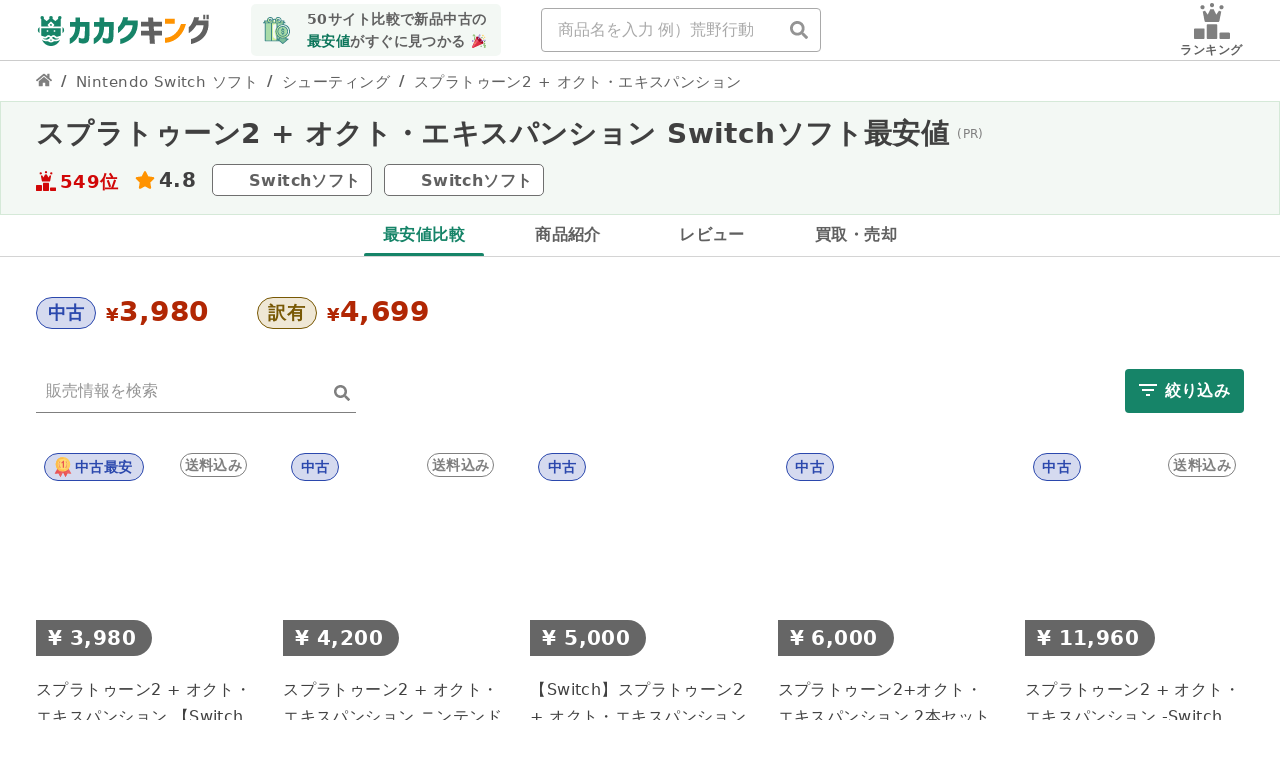

--- FILE ---
content_type: text/html; charset=utf-8
request_url: https://kakaku-king.com/sell/switch_game/9255
body_size: 1066
content:
<!DOCTYPE html><html lang="ja"><head><meta charSet="utf-8"/><meta name="viewport" content="width=device-width"/><meta name="next-head-count" content="2"/><noscript data-n-css=""></noscript><script defer="" nomodule="" src="/_next/static/chunks/polyfills-c67a75d1b6f99dc8.js"></script><script src="/_next/static/chunks/webpack-d2cc3e0035310d7a.js" defer=""></script><script src="/_next/static/chunks/framework-c9d48730bbe34125.js" defer=""></script><script src="/_next/static/chunks/main-806a961da757df7b.js" defer=""></script><script src="/_next/static/chunks/pages/_app-f58f8aaf9143ee66.js" defer=""></script><script src="/_next/static/chunks/65-00df93911d97c733.js" defer=""></script><script src="/_next/static/chunks/537-3550d49ea60c04c4.js" defer=""></script><script src="/_next/static/chunks/664-0598559ef922a7bd.js" defer=""></script><script src="/_next/static/chunks/743-ca130295743c9231.js" defer=""></script><script src="/_next/static/chunks/825-bfb429dc330c2777.js" defer=""></script><script src="/_next/static/chunks/218-29f6c2bac13cefff.js" defer=""></script><script src="/_next/static/chunks/966-8756405bc330f2d8.js" defer=""></script><script src="/_next/static/chunks/914-a1bc24cce5fc790c.js" defer=""></script><script src="/_next/static/chunks/pages/sell/%5BcategoryName%5D/%5BproductId%5D-e3dc7072bb165c00.js" defer=""></script><script src="/_next/static/2KcDTKv-S1RqYYpVtgzyw/_buildManifest.js" defer=""></script><script src="/_next/static/2KcDTKv-S1RqYYpVtgzyw/_ssgManifest.js" defer=""></script><style data-styled="" data-styled-version="5.2.1">.iUzyfQ{-webkit-animation:dDtqwY 1.4s linear infinite;animation:dDtqwY 1.4s linear infinite;color:#168468;display:inline-block;height:40px;width:40px;}/*!sc*/
.iUzyfQ .circleIndeterminate{-webkit-animation:fRiixh 1.4s ease-in-out infinite;animation:fRiixh 1.4s ease-in-out infinite;stroke:currentColor;stroke-dasharray:80px,200px;stroke-dashoffset:0px;}/*!sc*/
data-styled.g24[id="sc-12lli5b-0"]{content:"iUzyfQ,"}/*!sc*/
.hcokXp{padding:70px 0 0 0;text-align:center;}/*!sc*/
data-styled.g67[id="sc-i3xlxf-0"]{content:"hcokXp,"}/*!sc*/
@-webkit-keyframes dDtqwY{100%{-webkit-transform:rotate(360deg);-ms-transform:rotate(360deg);transform:rotate(360deg);}}/*!sc*/
@keyframes dDtqwY{100%{-webkit-transform:rotate(360deg);-ms-transform:rotate(360deg);transform:rotate(360deg);}}/*!sc*/
data-styled.g575[id="sc-keyframes-dDtqwY"]{content:"dDtqwY,"}/*!sc*/
@-webkit-keyframes fRiixh{0%{stroke-dasharray:1px,200px;stroke-dashoffset:0px;}50%{stroke-dasharray:100px,200px;stroke-dashoffset:-15px;}100%{stroke-dasharray:100px,200px;stroke-dashoffset:-125px;}}/*!sc*/
@keyframes fRiixh{0%{stroke-dasharray:1px,200px;stroke-dashoffset:0px;}50%{stroke-dasharray:100px,200px;stroke-dashoffset:-15px;}100%{stroke-dasharray:100px,200px;stroke-dashoffset:-125px;}}/*!sc*/
data-styled.g576[id="sc-keyframes-fRiixh"]{content:"fRiixh,"}/*!sc*/
</style></head><body><div id="__next" data-reactroot=""><div class="sc-i3xlxf-0 hcokXp"><div class="sc-12lli5b-0 iUzyfQ"><svg viewBox="22 22 44 44"><circle class="circleIndeterminate" cx="44" cy="44" fill="none" r="20.2" stroke-width="3.6"></circle></svg></div></div><div id="retentionMailModal"></div></div><script id="__NEXT_DATA__" type="application/json">{"props":{"pageProps":{},"__N_SSG":true},"page":"/sell/[categoryName]/[productId]","query":{},"buildId":"2KcDTKv-S1RqYYpVtgzyw","isFallback":true,"gsp":true,"scriptLoader":[]}</script></body></html>

--- FILE ---
content_type: application/javascript; charset=utf-8
request_url: https://kakaku-king.com/_next/static/chunks/966-8756405bc330f2d8.js
body_size: 4218
content:
"use strict";(self.webpackChunk_N_E=self.webpackChunk_N_E||[]).push([[966],{7790:function(e,t,n){n(7378);var i=n(7468),o=n(3676),r=n(7224),a=n(179),l=n(4246),c=function(e){var t=e.color,n=e.isClickable,r=e.dataInheritFontSize;return(0,i.iv)(["background-color:",";border-radius:0.25rem;box-sizing:border-box;color:#fff;cursor:",";display:block;font-size:",";font-weight:700;padding:0.5rem 1rem 0.5rem;text-align:center;text-decoration:none;width:auto;:hover{opacity:0.8;}"],t||o.bY[500],n?"pointer":"default",r?"inherit":"1rem")},d=i.ZP.div.withConfig({componentId:"sc-1vq0zz6-0"})(["",";"],c),s=i.ZP.a.withConfig({componentId:"sc-1vq0zz6-1"})(["",";"],c),p=i.ZP.span.withConfig({componentId:"sc-1vq0zz6-2"})(["padding-left:0.5rem;vertical-align:text-top;"]);t.Z=function(e){var t=e.color,n=e.isClickable,i=void 0===n||n,o=e.icon,c=void 0===o?void 0:o,m=e.inheritFontSize,h=void 0!==m&&m,x=e.showRightIcon,u=void 0===x||x,g=e.text,f=e.url,v=(0,l.jsxs)(l.Fragment,{children:[(0,l.jsx)("span",{children:g}),u&&c&&(0,l.jsx)(p,{children:c&&(0,l.jsx)(a.j,{name:c,width:14,display:"inline",vAlign:"unset"})})]}),b=(0,r.tE)({url:f});return f?(0,l.jsx)(s,{color:t,href:f,isClickable:i,target:b?"_self":"_blank",rel:b?"":"noreferrer noopener",dataInheritFontSize:h,children:v}):(0,l.jsx)(d,{color:t,isClickable:i,dataInheritFontSize:h,children:v})}},1813:function(e,t,n){var i=n(7378),o=n(7468),r=n(3676),a=n(4246);function l(e){var t=e.bgColor,n=e.borderColor,i=e.color,o=e.text;return(0,a.jsx)(c,{dataBgColor:t,dataBorderColor:n,dataColor:i,children:o})}var c=o.ZP.div.withConfig({componentId:"sc-a9z1m4-0"})(["background-color:",";border-radius:20px;border:1px solid ",";color:",";display:inline-block;font-size:14px;font-weight:600;height:24px;line-height:24px;padding:0 8px;text-align:center;@media only screen and (max-width:","){height:20px;line-height:20px;padding:0 4px;}@media only screen and (max-width:","){font-size:12px;}"],(function(e){return e.dataBgColor||r.bY[200]}),(function(e){return e.dataBorderColor||e.dataColor||r.bY[200]}),(function(e){return e.dataColor||r.OT[700]}),r.dV.xs,r.dV.nr);t.Z=i.memo(l)},810:function(e,t,n){n.d(t,{T:function(){return a}});n(7378);var i=n(7468),o=n(9802),r=n(4246),a=function(){return(0,r.jsx)(l,{children:(0,r.jsx)(o.D,{})})},l=i.ZP.div.withConfig({componentId:"sc-i3xlxf-0"})(["padding:70px 0 0 0;text-align:center;"])},1635:function(e,t,n){n(7378);var i=n(7468),o=n(3676),r=n(948),a=n(4246);var l=i.ZP.div.withConfig({componentId:"sc-1abxtna-0"})(["@media only screen and (max-width:","){&:before{content:'';display:block;position:relative;width:0;height:","px;margin-top:-","px;}}"],o.dV.sm,r.jU,r.jU),c=i.ZP.h2.withConfig({componentId:"sc-1abxtna-1"})(["border-left:4px solid ",";display:inline-block;font-size:20px;line-height:32px;padding-left:12px;vertical-align:middle;@media only screen and (max-width:","){font-size:20px;line-height:28px;}@media only screen and (max-width:","){font-size:18px;line-height:26px;}",";"],(function(e){return e.color||o.bY[500]}),o.dV.sm,o.dV.nr,(function(e){return"pc"===e.dataDisplay?(0,i.iv)(["display:block;@media only screen and (max-width:","){display:none;}"],o.dV.sm):"sp"===e.dataDisplay?(0,i.iv)(["display:none;@media only screen and (max-width:","){display:block;}"],o.dV.sm):void 0}));t.Z=function(e){var t=e.anchorId,n=e.color,i=e.text,o=e.spText,r=e.children;return(0,a.jsx)(l,{id:t,children:r?(0,a.jsx)(c,{color:n,children:r}):o?(0,a.jsxs)(a.Fragment,{children:[(0,a.jsx)(c,{dataDisplay:"pc",color:n,children:i}),(0,a.jsx)(c,{dataDisplay:"sp",color:n,children:o})]}):(0,a.jsx)(c,{color:n,children:i})})}},2233:function(e,t,n){var i=n(7378),o=n(7468),r=n(6034),a=n(4682),l=n(3676),c=n(6677),d=n(6580),s=n(6127),p=n(179),m=n(2577),h=n(6917),x=n(7224),u=n(991),g=n(4246);var f=o.ZP.div.withConfig({componentId:"sc-11n1cnz-0"})(["color:",";white-space:nowrap;height:40px;box-sizing:border-box;padding:6px 0;overflow-x:scroll;::-webkit-scrollbar{display:none;}svg{display:inline-block;}"],l.OT[600]),v=o.ZP.div.withConfig({componentId:"sc-11n1cnz-1"})(["box-sizing:border-box;font-weight:400;font-size:15px;height:28px;line-height:28px;margin-left:auto;margin-right:auto;max-width:",";"],(function(e){return e.dataMaxWidth?"".concat(e.dataMaxWidth,"px"):"100%"})),b=o.ZP.span.withConfig({componentId:"sc-11n1cnz-2"})(["height:28px;box-sizing:border-box;"]),j=o.ZP.a.withConfig({componentId:"sc-11n1cnz-3"})(["color:",";display:inline-block;vertical-align:middle;white-space:normal;box-sizing:border-box;:hover,:active{color:",";text-decoration:underline;}"],l.OT[600],l.OT[600]),y=o.ZP.span.withConfig({componentId:"sc-11n1cnz-4"})(["display:inline-block;padding-top:2px;box-sizing:border-box;"]),C=o.ZP.span.withConfig({componentId:"sc-11n1cnz-5"})(["display:inline-block;width:16px;text-align:center;margin:0 4px;font-weight:bold;box-sizing:border-box;height:28px;@media only screen and (max-width:414px){margin:0 2px;}"]),w=o.ZP.span.withConfig({componentId:"sc-11n1cnz-6"})(["display:inline-block;vertical-align:middle;box-sizing:border-box;height:28px;"]),P=o.ZP.span.withConfig({componentId:"sc-11n1cnz-7"})([""]);t.Z=function(e){var t=e.maxContentWidth,n=e.tags,o={category:(0,r.sJ)(a.categoryState),commercialFilterParams:(0,r.sJ)(a.commercialFilterParamsState),digitalFilterParams:(0,r.sJ)(a.digitalFilterParamsState),product:(0,r.sJ)(a.productState)},l=o.category,I=o.product,z=o.digitalFilterParams,k=o.commercialFilterParams,S=(0,c.useRouter)().pathname,L=(0,h.iq)(null===l||void 0===l?void 0:l.name)?null===k||void 0===k?void 0:k.labelIds:null===z||void 0===z?void 0:z.labelIds;return i.useMemo((function(){return function(e){var t=e.category,n=e.maxContentWidth,i=e.pathname,o=e.product,r=e.selectedLabelIds,a=e.tags;if(null===t||void 0===t||!t.name)return(0,g.jsx)(g.Fragment,{});var l=(0,g.jsx)(b,{children:(0,g.jsx)(C,{children:"/"})}),c=null!==o&&void 0!==o&&o.tags?o.tags:a,h=o||c?s._j.sell.category.index(null===t||void 0===t?void 0:t.name):void 0,I="ProductLabelList"===(0,d.ce)(i),z="ProductBuy"===(0,d.ce)(i),k="ProductDetail"===(0,d.ce)(i),S=(0,m.Lj)(o,r),L=1;return(0,g.jsx)(f,{children:(0,g.jsxs)(v,{dataMaxWidth:n,itemScope:!0,itemType:"https://schema.org/BreadcrumbList",children:[(0,g.jsxs)(b,{itemScope:!0,itemProp:"itemListElement",itemType:"https://schema.org/ListItem",children:[(0,g.jsx)(u.p,{href:s._j.top,children:(0,g.jsx)(j,{"aria-label":"".concat("\u30ab\u30ab\u30af\u30ad\u30f3\u30b0"," \u30c8\u30c3\u30d7\u30da\u30fc\u30b8\u306e\u30ea\u30f3\u30af"),children:(0,g.jsx)(y,{children:(0,g.jsx)(p.j,{name:"home",width:16,alt:"Home",vAlign:"unset"})})})}),(0,g.jsx)("meta",{itemProp:"item",content:(0,x.nu)({url:s._j.top})}),(0,g.jsx)("meta",{itemProp:"name",content:"Home"}),(0,g.jsx)("meta",{itemProp:"position",content:"".concat(L++)})]}),l,h?(0,g.jsxs)(b,{itemScope:!0,itemProp:"itemListElement",itemType:"https://schema.org/ListItem",children:[(0,g.jsx)(u.p,{href:h,children:(0,g.jsx)(j,{children:t.displayLabel})}),(0,g.jsx)("meta",{itemProp:"item",content:(0,x.nu)({url:h})}),(0,g.jsx)("meta",{itemProp:"name",content:t.displayLabel}),(0,g.jsx)("meta",{itemProp:"position",content:"".concat(L++)})]}):(0,g.jsxs)(w,{itemScope:!0,itemProp:"itemListElement",itemType:"https://schema.org/ListItem",children:[(0,g.jsx)("span",{itemProp:"name",children:t.displayLabel}),(0,g.jsx)("meta",{itemProp:"position",content:"".concat(L++)})]}),(null===c||void 0===c?void 0:c.length)>0&&(0,g.jsxs)(g.Fragment,{children:[(0,g.jsx)(b,{children:l}),(0,g.jsx)(b,{children:c&&c.map((function(e,n){return n<c.length-1?(0,g.jsxs)("span",{itemScope:!0,itemProp:"itemListElement",itemType:"https://schema.org/ListItem",children:[(0,g.jsx)(u.p,{href:s._j.sell.category.tag.index(null===t||void 0===t?void 0:t.name,null===e||void 0===e?void 0:e.name),children:(0,g.jsx)(j,{children:null===e||void 0===e?void 0:e.displayLabel})}),(0,g.jsx)(P,{children:"\u3001"}),(0,g.jsx)("meta",{itemProp:"item",content:(0,x.nu)({url:s._j.sell.category.tag.index(null===t||void 0===t?void 0:t.name,null===e||void 0===e?void 0:e.name)})}),(0,g.jsx)("meta",{itemProp:"name",content:null===e||void 0===e?void 0:e.displayLabel}),(0,g.jsx)("meta",{itemProp:"position",content:"".concat(L++)})]},n):(0,g.jsx)(u.p,{href:s._j.sell.category.tag.index(null===t||void 0===t?void 0:t.name,null===e||void 0===e?void 0:e.name),children:(0,g.jsxs)(j,{itemScope:!0,itemProp:"itemListElement",itemType:"https://schema.org/ListItem",children:[null===e||void 0===e?void 0:e.displayLabel,(0,g.jsx)("meta",{itemProp:"item",content:(0,x.nu)({url:s._j.sell.category.tag.index(null===t||void 0===t?void 0:t.name,null===e||void 0===e?void 0:e.name)})}),(0,g.jsx)("meta",{itemProp:"name",content:null===e||void 0===e?void 0:e.displayLabel}),(0,g.jsx)("meta",{itemProp:"position",content:"".concat(L++)})]})},n)}))})]}),(null===o||void 0===o?void 0:o.name)&&(0,g.jsxs)(g.Fragment,{children:[l,I||z||k&&S?(0,g.jsxs)(g.Fragment,{children:[(0,g.jsxs)(b,{itemScope:!0,itemProp:"itemListElement",itemType:"https://schema.org/ListItem",children:[(0,g.jsx)(u.p,{href:s._j.sell.category.productDetail.index(null===t||void 0===t?void 0:t.name,o.id),children:(0,g.jsx)(j,{children:o.name})}),(0,g.jsx)("meta",{itemProp:"item",content:(0,x.nu)({url:s._j.sell.category.productDetail.index(null===t||void 0===t?void 0:t.name,o.id)})}),(0,g.jsx)("meta",{itemProp:"name",content:o.name}),(0,g.jsx)("meta",{itemProp:"position",content:"".concat(L++)})]}),S&&(0,g.jsxs)(g.Fragment,{children:[l,(0,g.jsxs)(w,{itemScope:!0,itemProp:"itemListElement",itemType:"https://schema.org/ListItem",children:[(0,g.jsx)("span",{itemProp:"name",children:S}),(0,g.jsx)("meta",{itemProp:"position",content:"".concat(L++)})]})]})]}):(0,g.jsxs)(w,{itemScope:!0,itemProp:"itemListElement",itemType:"https://schema.org/ListItem",children:[(0,g.jsx)("span",{itemProp:"name",children:o.name}),(0,g.jsx)("meta",{itemProp:"position",content:"".concat(L++)})]})]}),I&&(0,g.jsxs)(g.Fragment,{children:[l,(0,g.jsxs)(w,{itemScope:!0,itemProp:"itemListElement",itemType:"https://schema.org/ListItem",children:[(0,g.jsx)("span",{itemProp:"name",children:"\u53d6\u5f15\u76f8\u5834"}),(0,g.jsx)("meta",{itemProp:"position",content:"".concat(L++)})]})]}),z&&(0,g.jsxs)(g.Fragment,{children:[l,(0,g.jsxs)(w,{itemScope:!0,itemProp:"itemListElement",itemType:"https://schema.org/ListItem",children:[(0,g.jsx)("span",{itemProp:"name",children:"\u8cb7\u53d6\u30fb\u58f2\u5374\u76f8\u5834"}),(0,g.jsx)("meta",{itemProp:"position",content:"".concat(L++)})]})]})]})})}({category:l,maxContentWidth:t,pathname:S,product:I,selectedLabelIds:L,tags:n})}),[l,t,S,I,L,n])}},1862:function(e,t,n){n.d(t,{Z:function(){return s}});n(7378);var i=n(2507),o=n(7468),r=n(3676),a=n(2859),l=n(4246);var c=o.ZP.div.withConfig({componentId:"sc-10ozd3i-0"})(["align-items:center;background-color:",";border-radius:20px;border:1px solid ",";box-sizing:border-box;color:",";display:grid;grid-template-columns:20px auto;grid-gap:2px;font-size:14px;font-weight:600;height:28px;line-height:22px;padding:0 8px;"],(function(e){return e.dataBgColor||r.bY[200]}),(function(e){return e.dataBorderColor||e.dataColor||r.bY[200]}),(function(e){return e.dataColor||r.OT[700]})),d=function(e){var t=e.bgColor,n=e.borderColor,i=e.color,o=e.text;return(0,l.jsxs)(c,{dataBgColor:t,dataBorderColor:n,dataColor:i,children:[(0,l.jsx)(a.E,{src:"/svg/medal.svg",alt:"Medal icon",width:"20",height:"20",display:"grid",disableHover:!0}),(0,l.jsx)("span",{children:o})]})};var s=function(e){var t=e.condition;switch(t){case i.LE.brand_new:return(0,l.jsx)(d,{text:"".concat((0,i.$1)(t),"\u6700\u5b89"),color:"#A2368A",bgColor:"#ECD7E8"});case i.LE.used:return(0,l.jsx)(d,{text:"".concat((0,i.$1)(t),"\u6700\u5b89"),color:"#2B48AD",bgColor:"#D5DAEF"});default:return(0,l.jsx)(l.Fragment,{})}}},7076:function(e,t,n){n.d(t,{Z:function(){return h}});var i=n(7378),o=n(2507),r=n(7468),a=n(3676),l=n(4246);function c(e){var t=e.bgColor,n=e.borderColor,i=e.color,o=e.inheritFont,r=e.text;return(0,l.jsx)(d,{dataBgColor:t,dataBorderColor:n,dataColor:i,dataInheritFont:o,children:r})}var d=r.ZP.div.withConfig({componentId:"sc-njktm2-0"})(["background-color:",";border-radius:20px;box-sizing:border-box;border:1px solid ",";color:",";font-size:",";font-weight:600;display:grid;grid-template-columns:auto;height:",";line-height:",";text-align:center;padding:2px 8px;"],(function(e){return e.dataBgColor||a.bY[200]}),(function(e){return e.dataBorderColor||e.dataColor||a.bY[200]}),(function(e){return e.dataColor||a.OT[700]}),(function(e){return e.dataInheritFont?"inherit":"14px"}),(function(e){return e.dataInheritFont?"auto":"28px"}),(function(e){return e.dataInheritFont?"inherit":" 22px"})),s=i.memo(c),p=n(1813);function m(e){var t=e.condition,n=e.inheritFont,i=void 0!==n&&n,r=e.isNarrow;if(void 0!==r&&r)switch(t){case o.LE.junk:return(0,l.jsx)(p.Z,{text:(0,o.$1)(t),color:"#785804",bgColor:"#EFE7D5"});case o.LE.brand_new:return(0,l.jsx)(p.Z,{text:(0,o.$1)(t),color:"#A2368A",bgColor:"#ECD7E8"});case o.LE.used:return(0,l.jsx)(p.Z,{text:(0,o.$1)(t),color:"#2B48AD",bgColor:"#D5DAEF"});default:return(0,l.jsx)(l.Fragment,{})}switch(t){case o.LE.junk:return(0,l.jsx)(s,{text:(0,o.$1)(t),color:"#785804",bgColor:"#EFE7D5",inheritFont:i});case o.LE.brand_new:return(0,l.jsx)(s,{text:(0,o.$1)(t),color:"#A2368A",bgColor:"#ECD7E8",inheritFont:i});case o.LE.used:return(0,l.jsx)(s,{text:(0,o.$1)(t),color:"#2B48AD",bgColor:"#D5DAEF",inheritFont:i});default:return(0,l.jsx)(l.Fragment,{})}}var h=i.memo(m)},5754:function(e,t,n){n(7378);var i=n(7468),o=n(3676),r=n(1460),a=n(179),l=n(4246);function c(e){var t=e.isClickAble,n=e.leftSpace,i=e.point,o=e.startSize;return(0,l.jsxs)(l.Fragment,{children:[(0,l.jsxs)(d,{dataSize:o,dataLeftSpace:n,dataIsClickAble:t,children:[Array.from(Array(Math.floor(i)).keys()).map((function(e){return(0,l.jsx)("span",{children:(0,l.jsx)(a.j,{name:"orange-star",width:o,vAlign:"text-top",alt:"star"})},e)})),!!(i&&i-Math.floor(i)>0)&&(0,l.jsx)(a.j,{name:"orange-star-half-alt",width:o,vAlign:"text-top",alt:"star"})]}),(0,l.jsxs)(s,{dataIsClickAble:t,children:["(",(0,r.Q)(i),")"]})]})}c.defaultProps={isClickAble:!0,leftSpace:8,startSize:14};var d=i.ZP.span.withConfig({componentId:"sc-nmtaf9-0"})(["color:",";line-height:","px;vertical-align:middle;",";",";"],o.j0[500],(function(e){return e.dataSize||14}),(function(e){if(e.dataLeftSpace)return(0,i.iv)(["margin-left:","px;"],e.dataLeftSpace)}),(function(e){if(e.dataIsClickAble)return(0,i.iv)(["cursor:pointer;:hover{opacity:0.8;}"])})),s=i.ZP.span.withConfig({componentId:"sc-nmtaf9-1"})(["color:",";display:inline-block;font-size:14px;margin-left:0.5rem;vertical-align:middle;",";@media only screen and (max-width:","){font-size:0.75rem;}"],o.OT[600],(function(e){if(e.dataIsClickAble)return(0,i.iv)(["cursor:pointer;:hover{opacity:0.8;}"])}),o.dV.nr);t.Z=c},6718:function(e,t,n){n(7378);var i=n(7468),o=n(2859),r=n(3676),a=n(4246);function l(e){var t=e.iconSpacing,n=e.iconSpSpacing,i=e.faviconUrl,r=e.faviconWebpUrl,l=e.faviconSize,p=e.linkIconSize,m=e.name,h=e.verticalAlign;return(0,a.jsxs)(a.Fragment,{children:[i&&(0,a.jsx)(c,{dataAlign:h,children:(0,a.jsx)(o.E,{alt:m,height:l,src:i,webPSrc:r,width:l,display:"grid"})}),(0,a.jsx)(d,{dataSpacing:t,dataSpSpacing:n,dataAlign:h,children:m}),(0,a.jsx)(s,{dataSpacing:t,dataSpSpacing:n,dataAlign:h,linkIconSize:p,children:(0,a.jsx)(o.E,{src:"/svg/external_link.svg",width:p+2,height:p,alt:"External Link"})})]})}l.defaultProps={faviconSize:14,linkIconSize:12};var c=i.ZP.span.withConfig({componentId:"sc-lpceve-0"})(["display:inline-block;vertical-align:",";"],(function(e){return e.dataAlign||"baseline"})),d=i.ZP.span.withConfig({componentId:"sc-lpceve-1"})(["color:",";cursor:pointer;margin-left:","px;vertical-align:",";:hover{opacity:0.8;}@media only screen and (max-width:","){margin-left:","px;}"],r.OT[400],(function(e){return e.dataSpacing||4}),(function(e){return e.dataAlign||"baseline"}),r.dV.sm,(function(e){return e.dataSpSpacing||4})),s=i.ZP.span.withConfig({componentId:"sc-lpceve-2"})(["color:",";display:inline-block;margin-left:","px;vertical-align:",";height:","px;@media only screen and (max-width:","){margin-left:","px;}"],r.OT[300],(function(e){return e.dataSpacing||4}),(function(e){return e.dataAlign||"baseline"}),(function(e){return e.linkIconSize<14?14:e.linkIconSize}),r.dV.sm,(function(e){return e.dataSpSpacing||4}));t.Z=l},3252:function(e,t,n){var i=n(3679),o=(n(7378),n(7468)),r=n(3676),a=n(6744),l=n(9471),c=n(4246);var d=o.ZP.span.withConfig({componentId:"sc-g9z5h5-0"})(["",";"],(function(e){if("block"===e.dataPosition)return(0,o.iv)(["display:block;overflow:hidden;height:auto;white-space:normal;display:-webkit-box;-webkit-line-clamp:1;-webkit-box-orient:vertical;text-overflow:ellipsis;"])})),s=o.ZP.span.withConfig({componentId:"sc-g9z5h5-1"})(["color:",";font-size:14px;font-weight:",";line-height:18px;margin-right:8px;",";"],r.bY[500],(function(e){return e.fontWeight}),(function(e){if("active"===e.status)return(0,o.iv)(["background-color:",";border-radius:5px;padding:1px 4px;"],r.bY[10])}));t.Z=function(e){var t=e.labels,n=e.position,o=void 0===n?"block":n,r=e.selectedLabelIds,p=function(e,t){var n=(0,i.Z)(e).sort((function(e,t){return(0,a.N)(null,e,t)}));if(!t||0===t.length)return n.slice(0,l.KB);var o=n.filter((function(e){return t.includes(e.id)})),r=o.length;if(r>=l.KB)return o;var c=l.KB-r,d=[];return n.map((function(e){return d.length<c&&!t.includes(e.id)&&d.push(e)})),o.concat(d)}(t,r);return(0,c.jsx)(c.Fragment,{children:p.length>=1&&(0,c.jsx)(d,{dataPosition:o,children:p.map((function(e){return(0,c.jsx)(s,{fontWeight:"inline"===o?400:700,status:r&&r.includes(e.id)?"active":void 0,children:e.displayLabel},e.id)}))})})}}}]);

--- FILE ---
content_type: image/svg+xml
request_url: https://kakaku-king.com/svg/red-rank.svg
body_size: 533
content:
<svg xmlns="http://www.w3.org/2000/svg" width="16" height="16" fill="none"><path fill="#D10707" d="M10.344 15.531V9.875a.469.469 0 0 0-.469-.469h-3.75a.469.469 0 0 0-.469.469v5.656c0 .26.21.469.469.469h3.75c.259 0 .469-.21.469-.469ZM15.531 13.156H11.75a.469.469 0 0 0-.469.469v1.906c0 .26.21.469.469.469h3.781c.26 0 .469-.21.469-.469v-1.906a.469.469 0 0 0-.469-.469ZM0 15.531c0 .26.21.469.469.469H4.25c.259 0 .469-.21.469-.469V11.75a.469.469 0 0 0-.469-.469H.469A.469.469 0 0 0 0 11.75v3.781ZM7.063.938a.939.939 0 0 0 1.875 0 .939.939 0 0 0-1.876 0ZM2.844 1.875a.939.939 0 0 0 1.875 0 .939.939 0 0 0-1.875 0ZM13.156 1.875a.939.939 0 0 0-1.875 0 .939.939 0 0 0 1.875 0ZM11.272 8.092l.864-4.35a1.857 1.857 0 0 1-1.018-.357L9.932 5.162 8.691 2.677a1.86 1.86 0 0 1-.69.136 1.86 1.86 0 0 1-.692-.136L6.067 5.162 4.883 3.385c-.29.211-.639.34-1.019.357l.864 4.35a.47.47 0 0 0 .46.377h5.625a.47.47 0 0 0 .46-.377Z"/></svg>

--- FILE ---
content_type: image/svg+xml
request_url: https://kakaku-king.com/svg/rank.svg
body_size: 131
content:
<svg xmlns="http://www.w3.org/2000/svg" width="36" height="36" fill="none" aria-label="rank"><path fill="#7F7F7F" d="M23.273 34.945V22.22c0-.583-.471-1.055-1.054-1.055H13.78c-.583 0-1.054.472-1.054 1.055v12.726c0 .583.471 1.055 1.054 1.055h8.438c.583 0 1.054-.472 1.054-1.055ZM34.945 29.602h-8.508c-.582 0-1.054.471-1.054 1.054v4.29c0 .582.472 1.054 1.055 1.054h8.507c.583 0 1.055-.472 1.055-1.055v-4.289c0-.583-.472-1.054-1.055-1.054ZM0 34.945C0 35.528.472 36 1.055 36h8.507c.583 0 1.055-.472 1.055-1.055v-8.508c0-.582-.472-1.054-1.055-1.054H1.056c-.583 0-1.055.472-1.055 1.055v8.507ZM15.89 2.11c0 1.162.947 2.109 2.11 2.109 1.163 0 2.11-.947 2.11-2.11C20.11.946 19.162 0 18 0c-1.163 0-2.11.946-2.11 2.11ZM6.398 4.219c0 1.163.947 2.11 2.11 2.11 1.163 0 2.11-.947 2.11-2.11 0-1.163-.947-2.11-2.11-2.11-1.163 0-2.11.947-2.11 2.11ZM29.602 4.219c0-1.163-.947-2.11-2.11-2.11-1.163 0-2.11.947-2.11 2.11 0 1.163.947 2.11 2.11 2.11 1.163 0 2.11-.947 2.11-2.11ZM25.362 18.207l1.944-9.788a4.178 4.178 0 0 1-2.292-.802l-2.664 3.997-2.796-5.591A4.187 4.187 0 0 1 18 6.328c-.55 0-1.072-.113-1.554-.305l-2.795 5.591-2.665-3.997a4.178 4.178 0 0 1-2.292.802l1.944 9.788c.099.492.531.848 1.034.848h12.656c.503 0 .936-.356 1.034-.848Z"/></svg>

--- FILE ---
content_type: application/javascript; charset=utf-8
request_url: https://kakaku-king.com/_next/static/chunks/743-ca130295743c9231.js
body_size: 11873
content:
"use strict";(self.webpackChunk_N_E=self.webpackChunk_N_E||[]).push([[743],{7773:function(n,e,t){var r=t(849),i=(t(7378),t(7468)),o=t(3676),a=t(179),c=t(4246);function s(n,e){var t=Object.keys(n);if(Object.getOwnPropertySymbols){var r=Object.getOwnPropertySymbols(n);e&&(r=r.filter((function(e){return Object.getOwnPropertyDescriptor(n,e).enumerable}))),t.push.apply(t,r)}return t}function d(n){for(var e=1;e<arguments.length;e++){var t=null!=arguments[e]?arguments[e]:{};e%2?s(Object(t),!0).forEach((function(e){(0,r.Z)(n,e,t[e])})):Object.getOwnPropertyDescriptors?Object.defineProperties(n,Object.getOwnPropertyDescriptors(t)):s(Object(t)).forEach((function(e){Object.defineProperty(n,e,Object.getOwnPropertyDescriptor(t,e))}))}return n}var l=function(n){var e=n.icon,t=n.iconWidth,r=void 0===t?11:t,i=n.iconPosition,o=n.text;if(!e)return(0,c.jsx)(c.Fragment,{children:(0,c.jsx)(x,{children:o})});var s=(0,c.jsx)(a.j,{name:e,width:r,display:"inline",vAlign:"unset"});return"left"===i?(0,c.jsxs)(c.Fragment,{children:[(0,c.jsx)(g,{children:s}),(0,c.jsx)(m,{children:o})]}):(0,c.jsxs)(c.Fragment,{children:[(0,c.jsx)(f,{children:o}),s]})},u=function(n){var e=n.isFull,t=n.isSelected;return(0,i.iv)(["align-items:center;background-color:",";border:1px solid ",";box-sizing:border-box;color:",";cursor:",";display:inline-grid;font-weight:600;justify-content:center;grid-auto-flow:column;height:44px;line-height:44px;border-radius:4px;font-size:14px;padding:0 8px 0;&:hover{opacity:",";background-color:",";text-decoration:",";}",";"],t?o.bY[500]:"#fff",o.bY[500],t?"#fff":o.bY[500],t?"default":"pointer",t?1:.8,t?o.bY[500]:o.bY[100],t?"none":"underline",(function(){if(e)return(0,i.iv)(["width:100%;"])}))},p=i.ZP.div.withConfig({componentId:"sc-dyqf6z-0"})(["",";"],u),h=i.ZP.a.withConfig({componentId:"sc-dyqf6z-1"})(["",";"],u),g=i.ZP.span.withConfig({componentId:"sc-dyqf6z-2"})(["padding-top:3px;"]),f=i.ZP.span.withConfig({componentId:"sc-dyqf6z-3"})(["display:inline-block;margin-right:4px;width:55px;text-align:center;"]),m=i.ZP.span.withConfig({componentId:"sc-dyqf6z-4"})(["display:inline-block;margin-left:4px;"]),x=i.ZP.span.withConfig({componentId:"sc-dyqf6z-5"})(["display:inline-block;"]);e.Z=function(n){return n.url?(0,c.jsx)(h,d(d({href:n.url,isSelected:n.isSelected,isFull:n.isFull},n.disableUrlClick?{onClick:function(n){return n.preventDefault()}}:{}),{},{children:l(n)})):(0,c.jsx)(p,{isSelected:n.isSelected,isFull:n.isFull,children:l(n)})}},9802:function(n,e,t){t.d(e,{D:function(){return a}});t(7378);var r=t(7468),i=t(3676),o=t(4246),a=function(){return(0,o.jsx)(d,{children:(0,o.jsx)("svg",{viewBox:"22 22 44 44",children:(0,o.jsx)("circle",{className:"circleIndeterminate",cx:"44",cy:"44",fill:"none",r:"20.2",strokeWidth:"3.6"})})})},c=(0,r.F4)(["100%{transform:rotate(360deg)}"]),s=(0,r.F4)(["0%{stroke-dasharray:1px,200px;stroke-dashoffset:0px;}50%{stroke-dasharray:100px,200px;stroke-dashoffset:-15px;}100%{stroke-dasharray:100px,200px;stroke-dashoffset:-125px;}"]),d=r.ZP.div.withConfig({componentId:"sc-12lli5b-0"})(["animation:"," 1.4s linear infinite;color:",";display:inline-block;height:40px;width:40px;.circleIndeterminate{animation:"," 1.4s ease-in-out infinite;stroke:currentColor;stroke-dasharray:80px,200px;stroke-dashoffset:0px;}"],c,i.bY[500],s)},179:function(n,e,t){t.d(e,{j:function(){return d}});t(7378);var r=t(233),i=t(7468),o=t(3764),a=t(8579),c=t.n(a),s=t(4246);function d(n){var e=n.alt,t=n.display,i=n.disableHover,a=n.height,d=n.name,p=n.vAlign,h=n.width,g=(0,r.useAmp)(),f=a||h,m="/svg/fontawesome/".concat(d,".svg");return g?(0,s.jsx)(u,{dataDisplay:t,dataVAlign:p,children:(0,s.jsx)("amp-img",{alt:e,src:d?m:o.A,width:h,height:f})}):(0,s.jsx)(l,{dataDisplay:t,dataDisableHover:i,dataVAlign:p,children:(0,s.jsx)(c(),{alt:e||d,src:m,width:h,height:f,layout:"fixed",unoptimized:!0})})}var l=i.ZP.span.withConfig({componentId:"sc-tpfqee-0"})(["display:",";vertical-align:",";:hover{opacity:",";}"],(function(n){return n.dataDisplay||"inline"}),(function(n){return n.dataVAlign||"middle"}),(function(n){return n.dataDisableHover?"1":"0.8"})),u=i.ZP.span.withConfig({componentId:"sc-tpfqee-1"})(["display:",";vertical-align:",";"],(function(n){return n.dataDisplay||"inline"}),(function(n){return n.dataVAlign||"middle"}))},2859:function(n,e,t){t.d(e,{E:function(){return d}});t(7378);var r=t(233),i=t(7468),o=t(3764),a=t(8579),c=t.n(a),s=t(4246);function d(n){var e=n.alt,t=n.ampLayout,i=n.defaultSrc,a=n.disableHover,d=n.display,u=n.isResponsive,p=n.layout,h=void 0===p?"fixed":p,g=n.unLazyLoad,f=n.height,m=n.src,x=n.width;return(0,r.useAmp)()?(0,s.jsx)("amp-img",{alt:e,src:m||o.A,width:x,height:f,layout:t}):(0,s.jsx)(l,{isResponsive:u,dataDisplay:d,dataDisableHover:a,children:(0,s.jsx)(c(),{unoptimized:!0,src:m||i||o.A,alt:e,width:x,height:f,layout:u?"responsive":h,loading:g?"eager":"lazy"})})}var l=i.ZP.span.withConfig({componentId:"sc-11upu70-0"})(["max-width:100%;height:auto;display:",";:hover{opacity:",";}",";"],(function(n){return n.dataDisplay||"block"}),(function(n){return n.dataDisableHover?"1":"0.8"}),(function(n){if(n.isResponsive)return(0,i.iv)(["width:100%;"])}))},1053:function(n,e,t){t.d(e,{U:function(){return s}});t(7378);var r=t(7468),i=t(3676),o=t(4157),a=t(179),c=t(4246);function s(n){var e=n.autoFocus,t=n.isAmp,r=n.id,i=n.name,s=n.value,g=n.defaultValue,f=n.placeholder,m=n.onClear,x=n.onAmpClear,v=n.onChange,b=n.onAmpChange,w=n.onKeyDown,y=n.searchCallBack,j=n.tabIndex,_=(0,c.jsx)(o.Z,{size:14}),k=(0,c.jsx)(a.j,{name:"gray-search",alt:"Search",width:18,display:"grid"});return t?(0,c.jsxs)(d,{children:[(0,c.jsx)(l,{autoComplete:"off",id:r,name:i,placeholder:f,defaultValue:g}),(0,c.jsxs)(u,{children:[g&&(0,c.jsx)(p,{on:x,role:"button",tabIndex:j,children:_}),(0,c.jsx)(h,{htmlFor:r,on:b,role:"button",tabIndex:j,"aria-label":f,children:k})]})]}):(0,c.jsxs)(d,{children:[(0,c.jsx)(l,{autoComplete:"off",autoFocus:e,id:r,name:i,onChange:v,placeholder:f,value:s,onKeyDown:w}),(0,c.jsxs)(u,{children:[s&&(0,c.jsx)(p,{onClick:m,children:_}),(0,c.jsx)(h,{htmlFor:r,"aria-label":f,onClick:y,children:k})]})]})}s.defaultProps={placeholder:"\u5546\u54c1\u540d\u3092\u5165\u529b \u4f8b\uff09\u8352\u91ce\u884c\u52d5"};var d=r.ZP.div.withConfig({componentId:"sc-gwr3ol-0"})(["box-sizing:border-box;height:44px;margin:0 auto;position:relative;"]),l=r.ZP.input.withConfig({componentId:"sc-gwr3ol-1"})(["border:1px solid ",";border-radius:4px;box-sizing:border-box;color:",";font-size:16px;line-height:16px;padding:12px 36px 12px 16px;width:100%;::-webkit-input-placeholder{color:",";}:-ms-input-placeholder{color:",";}::placeholder{color:",";}"],i.OT[300],i.OT[600],i.OT[300],i.OT[300],i.OT[300]),u=r.ZP.div.withConfig({componentId:"sc-gwr3ol-2"})(["align-items:center;display:grid;justify-content:center;grid-template-columns:auto auto;position:absolute;right:0;top:0;"]),p=r.ZP.span.withConfig({componentId:"sc-gwr3ol-3"})(["align-items:center;color:",";cursor:pointer;display:grid;justify-content:center;height:44px;margin-right:-12px;width:44px;text-align:center;"],i.OT[300]),h=r.ZP.label.withConfig({componentId:"sc-gwr3ol-4"})(["align-items:center;background:none;border:none;color:",";display:grid;justify-content:center;height:44px;text-align:center;width:44px;"],i.OT[400])},991:function(n,e,t){t.d(e,{p:function(){return a}});var r=t(9894),i=t.n(r),o=(t(7378),t(4246)),a=function(n){var e=n.as,t=n.children,r=n.href,a=n.prefetch,c=void 0!==a&&a;return(0,o.jsx)(i(),{href:r,as:e,prefetch:c,passHref:!0,children:t})}},2225:function(n,e,t){t(7378);var r=t(2859),i=t(4246);e.Z=function(){return(0,i.jsx)(r.E,{alt:"".concat("\u30ab\u30ab\u30af\u30ad\u30f3\u30b0"," \u6700\u5b89\u5024\u3067\u30e9\u30af\u30e9\u30af\u304a\u8cb7\u3044\u7269"),src:"/svg/site_logo.svg",ampLayout:"responsive",width:"175",height:"48",isResponsive:!0,display:"grid"})}},1604:function(n,e,t){t.d(e,{G:function(){return a}});t(7378);var r=t(233),i=t(7468),o=t(4246);function a(n){var e=n.alt,t=n.src;return(0,r.useAmp)()?(0,o.jsx)("amp-img",{alt:e,src:t,width:"1em",height:"1em",class:"twemoji"}):(0,o.jsx)(c,{alt:e,src:t,width:"1em",height:"1em",className:"twemoji",loading:"lazy",decoding:"async"})}var c=i.ZP.img.withConfig({componentId:"sc-1qc0xfk-0"})([""])},4157:function(n,e,t){t(7378);var r=t(4246);e.Z=function(n){var e=n.fill,t=void 0===e?"currentColor":e,i=n.size,o=void 0===i?16:i;return(0,r.jsx)("svg",{width:o,height:o,viewBox:"0 0 14 14",fill:t,xmlns:"http://www.w3.org/2000/svg",children:(0,r.jsx)("path",{d:"M14 1.41L12.59 0L7 5.59L1.41 0L0 1.41L5.59 7L0 12.59L1.41 14L7 8.41L12.59 14L14 12.59L8.41 7L14 1.41Z",fill:t})})}},2265:function(n,e,t){var r=t(7378),i=t(7468),o=t(3676),a=t(6127),c=t(6034),s=t(4682),d=t(6917),l=t(3622),u=t(2859),p=t(991),h=t(4246),g=function(n){null===n||void 0===n||n.filter((function(n){return(0,d.NK)(n.name)}));var e=null===n||void 0===n?void 0:n.filter((function(n){return(0,d.iq)(n.name)}));return(0,h.jsx)(v,{dataMaxWidth:o.KA.lg,children:(0,h.jsxs)(h.Fragment,{children:[!1,null===e||void 0===e?void 0:e.map((function(n){return(0,h.jsx)(p.p,{href:"".concat("").concat(a._j.sell.category.index(n.name)),children:(0,h.jsx)(w,{children:n.shortDisplayLabel})},n.name)}))]})})};function f(){var n=(0,c.sJ)(s.categoriesState);return r.useMemo((function(){return function(n){var e=n.categories,t=new Date;return(0,h.jsxs)(m,{id:"mainFooter",children:[(0,h.jsx)(x,{children:(0,h.jsx)(u.E,{alt:"King Icon",src:"/svg/king.svg",width:"32",height:"32",display:"inline",disableHover:!0})}),g(e),(0,h.jsxs)(v,{dataMaxWidth:o.KA.md,children:[(0,h.jsx)(p.p,{href:a._j.top,children:(0,h.jsx)(y,{children:"\u30c8\u30c3\u30d7\u30da\u30fc\u30b8"})}),(0,h.jsx)(y,{href:"https://form.run/@kakaku-king",children:"\u304a\u554f\u5408\u305b"}),(0,h.jsx)(p.p,{href:a._j.promotion.posting,children:(0,h.jsx)(y,{children:"\u63b2\u8f09\u52df\u96c6"})}),(0,h.jsxs)(j,{children:["\xa9 ",t.getFullYear()," ","\u30ab\u30ab\u30af\u30ad\u30f3\u30b0"]})]})]})}({categories:n})}),[n])}var m=i.ZP.div.withConfig({componentId:"sc-748r16-0"})(["background-color:",";color:",";line-height:2.5rem;padding:32px 0;text-align:center;@media only screen and (max-width:","){line-height:2rem;}"],o.OT[10],o.OT[500],o.dV.sm),x=i.ZP.div.withConfig({componentId:"sc-748r16-1"})(["text-align:center;margin-bottom:24px;height:32px;"]),v=i.ZP.div.withConfig({componentId:"sc-748r16-2"})(["",";font-size:14px;line-height:1.5;"],l.$),b=(0,i.iv)(["color:",";display:inline-block;font-weight:600;margin:0 12px;:hover{color:",";text-decoration:underline;}"],o.OT[600],o.OT[800]),w=i.ZP.a.withConfig({componentId:"sc-748r16-3"})(["",";margin-bottom:24px;"],b),y=i.ZP.a.withConfig({componentId:"sc-748r16-4"})(["",";"],b),j=i.ZP.span.withConfig({componentId:"sc-748r16-5"})(["color:",";white-space:nowrap;@media only screen and (max-width:460px){display:block;margin-top:40px;}"],o.OT[600]);e.Z=r.memo(f)},1515:function(n,e,t){var r=t(7378),i=t(7468),o=t(2859),a=t(1604),c=t(3676),s=t(4246),d=function(){return(0,s.jsxs)(l,{children:[(0,s.jsx)(u,{children:(0,s.jsx)(o.E,{src:"/svg/discount.svg",width:"27",height:"27",alt:"Discount Icon",disableHover:!0,display:"grid"})}),(0,s.jsxs)(p,{children:[(0,s.jsx)(h,{children:"50\u30b5\u30a4\u30c8\u6bd4\u8f03\u3067\u65b0\u54c1\u4e2d\u53e4\u306e"}),(0,s.jsx)(g,{children:"\u6700\u5b89\u5024"}),(0,s.jsx)(h,{children:"\u304c\u3059\u3050\u306b\u898b\u3064\u304b\u308b "}),(0,s.jsx)(a.G,{src:"/svg/emoji/1f389.svg",alt:"\ud83c\udf89"})]})]})},l=i.ZP.div.withConfig({componentId:"sc-1vvudn5-0"})(["align-items:center;column-gap:12px;background-color:",";border-radius:5px;box-sizing:border-box;display:grid;height:52px;grid-template-columns:36px auto;padding:4px 8px;@media only screen and (max-width:","){grid-template-columns:auto;padding-left:10px;padding-right:6px;}@media only screen and (max-width:413px){padding-left:12px;padding-right:4px;}"],c.x$,c.dV.sm),u=i.ZP.div.withConfig({componentId:"sc-1vvudn5-1"})(["box-sizing:border-box;height:27px;padding:0 4px;text-align:center;@media only screen and (max-width:","){display:none;}"],c.dV.sm),p=i.ZP.div.withConfig({componentId:"sc-1vvudn5-2"})(["font-size:14px;font-weight:600;line-height:22px;max-height:44px;overflow:hidden;@media only screen and (max-width:413px){font-size:12px;font-weight:bold;}@media only screen and (max-width:","){font-size:10px;font-weight:bold;}"],c.dV.xs),h=i.ZP.span.withConfig({componentId:"sc-1vvudn5-3"})(["color:",";"],c.OT[600]),g=i.ZP.span.withConfig({componentId:"sc-1vvudn5-4"})(["color:",";"],c.bY[600]);e.Z=r.memo(d)},2933:function(n,e,t){t.d(e,{Z:function(){return tn}});var r=t(7865),i=t(5732),o=t(4707),a=t.n(o),c=t(7378),s=t(351),d=t(6677),l=t(7468),u=t(3676),p=t(2859),h=t(4246),g=function(n){var e=n.text,t=n.radius,r=n.width,i=n.url;return i?(0,h.jsxs)(v,{dataRadius:t,width:r,href:i,children:[(0,h.jsx)("span",{children:e}),(0,h.jsx)("span",{children:(0,h.jsx)(p.E,{src:"/svg/right_arrow_gray.svg",width:16,height:16,alt:"right arrow"})})]}):(0,h.jsxs)(x,{dataRadius:t,width:r,children:[(0,h.jsx)("span",{children:e}),(0,h.jsx)("span",{children:(0,h.jsx)(p.E,{src:"/svg/right_arrow_gray.svg",width:16,height:16,alt:"right arrow"})})]})};g.defaultProps={radius:4};var f,m=function(n){var e=n.dataRadius,t=n.width;return(0,l.iv)(["align-items:center;background-color:",";border-radius:",";box-sizing:border-box;color:",";cursor:pointer;display:grid;grid-template-columns:auto 16px;grid-column-gap:4px;font-size:14px;font-weight:600;line-height:21px;height:44px;padding:0 16px;text-align:center;text-decoration:underline;width:",";:hover{opacity:0.8;}"],u.OT[10],e?"".concat(e,"px"):0,u.OT[600],t||"100%")},x=l.ZP.div.withConfig({componentId:"sc-1rq2t83-0"})(["",";"],m),v=l.ZP.a.withConfig({componentId:"sc-1rq2t83-1"})(["",";"],m),b=g,w=t(9802),y=t(1053),j=t(7773),_=t(1752),k=t(1348),C=t.n(k)()(f||(f=(0,_.Z)(["\n  query ProductSearch($keyword: String!) {\n    productSearch(keyword: $keyword) {\n      categoryName\n      categoryImageUrl\n      categoryShortDisplayLabel\n      id\n      imageUrl\n      imageWebpUrl\n      name\n      url\n    }\n  }\n"]))),P=t(948),Z=t(4551);var I=function(){var n=(0,i.Z)(a().mark((function n(){var e;return a().wrap((function(n){for(;;)switch(n.prev=n.next){case 0:return n.next=2,(0,Z.X3)(P.lE,P.QS,{upgrade:function(n){(!n.objectStoreNames.contains("products")&&n.createObjectStore("products"),n.objectStoreNames.contains("promotion_conditions"))||n.createObjectStore("promotion_conditions",{autoIncrement:!0}).createIndex("by-email-pid",["email","pid"],{unique:!1})}});case 2:return e=n.sent,n.abrupt("return",e);case 4:case"end":return n.stop()}}),n)})));return function(){return n.apply(this,arguments)}}(),A=function(){var n=(0,i.Z)(a().mark((function n(){return a().wrap((function(n){for(;;)switch(n.prev=n.next){case 0:return n.next=2,(0,Z.X3)(P.lE,P.QS);case 2:return n.abrupt("return",n.sent);case 3:case"end":return n.stop()}}),n)})));return function(){return n.apply(this,arguments)}}();var S=t(6034),z=t(4682),O=t(3233),D=t(6127),E=t(2225),L=t(7224),N=t(991),F=function(){var n=(0,i.Z)(a().mark((function n(){var e,t;return a().wrap((function(n){for(;;)switch(n.prev=n.next){case 0:return n.next=2,I();case 2:return e=n.sent,n.next=5,e.getAll("products",null,10);case 5:return t=n.sent,e.close(),n.abrupt("return",t);case 8:case"end":return n.stop()}}),n)})));return function(){return n.apply(this,arguments)}}(),T=function(){var n=(0,i.Z)(a().mark((function n(e){var t,r,i;return a().wrap((function(n){for(;;)switch(n.prev=n.next){case 0:if(!((null===e||void 0===e?void 0:e.length)<1)){n.next=2;break}return n.abrupt("return");case 2:return n.next=4,A();case 4:t=n.sent,r=t.transaction("products","readwrite"),(i=r.objectStore("products")).clear(),e.map((function(n,e){i.put({categoryImageUrl:n.categoryImageUrl,categoryName:n.categoryName,categoryShortDisplayLabel:n.categoryShortDisplayLabel,id:n.id,imageUrl:n.imageUrl,imageWebpUrl:n.imageWebpUrl,name:n.name,priority:e,url:n.url},n.id)})),t.close();case 10:case"end":return n.stop()}}),n)})));return function(e){return n.apply(this,arguments)}}(),q=function(n){var e=(0,L.gO)(n.categoryName),t=D._j.sell.category.productDetail.index(n.categoryName,n.id);return"".concat(e).concat(t)},U=function(n){var e=n.closeCallback,t=n.defaultKeyword,i=n.isSearchPage,o=(0,d.useRouter)(),a=(0,c.useState)(""),l=a[0],u=a[1],g=(0,c.useState)(t),f=g[0],m=g[1],x=(0,c.useState)(void 0),v=x[0],_=x[1],k=(0,S.Zl)(z.productSearchResultsState),P=(0,s.td)(C,{fetchPolicy:"no-cache",onCompleted:function(n){i&&k(null===n||void 0===n?void 0:n.productSearch)},variables:{keyword:l}}),Z=(0,r.Z)(P,2),I=Z[0],A=Z[1],L=A.called,U=A.data,tn=A.loading;void 0===v&&F().then((function(n){_(n?function(n){return!n||(null===n||void 0===n?void 0:n.length)<1?n:n.sort((function(n,e){return e.priority-n.priority}))}(n):[])}));var rn=null!==U&&void 0!==U&&U.productSearch?U.productSearch:v;function on(n){var t=v;t.length>=10&&!t.some((function(e){return e.id===n.id}))&&t.splice(-1,t.length-9),t.unshift(n),t.reverse(),T(t),e&&e()}(0,c.useEffect)((function(){var n=setTimeout((function(){f&&(u(f),L||I())}),500);return function(){return clearTimeout(n)}}));var an=function(){var n;if(1===(null===U||void 0===U||null===(n=U.productSearch)||void 0===n?void 0:n.length)){var e=q(U.productSearch[0]);on(U.productSearch[0]),e.includes("http")?window.location.href=e:o.push(D._j.sell.category.productDetail.index(U.productSearch[0].categoryName,U.productSearch[0].id),void 0,{shallow:!1})}},cn=(0,c.useCallback)((function(){m("")}),[m]);return(0,h.jsxs)(R,{children:[(0,h.jsx)(V,{children:(0,h.jsxs)(K,{children:[(0,h.jsxs)(M,{children:[(0,h.jsx)(E.Z,{}),!1]}),e?(0,h.jsx)(B,{onClick:e,children:(0,h.jsx)(b,{text:"\u623b\u308b"})}):(0,h.jsx)(H,{children:(0,h.jsx)(j.Z,{text:"\u30c8\u30c3\u30d7\u30da\u30fc\u30b8\u3078",url:D._j.top,isFull:!0})})]})}),(0,h.jsxs)(Y,{children:[(0,h.jsx)(W,{children:"\u5546\u54c1\u691c\u7d22"}),(0,h.jsx)($,{}),(0,h.jsx)(y.U,{autoFocus:!0,name:"keyword",id:"productSearchKeyword",value:(0,O.N)(f),onChange:function(n){return m(n.target.value)},onClear:cn,onKeyDown:function(n){"Enter"===n.key&&an()},searchCallBack:an}),(0,h.jsxs)(Q,{children:[(0,h.jsx)(G,{children:"\u691c\u7d22\u5c65\u6b74"}),tn?(0,h.jsx)(X,{children:(0,h.jsx)(w.D,{})}):""!==f&&(null===rn||void 0===rn?void 0:rn.length)<1?(0,h.jsxs)(X,{children:["\u8a72\u5f53\u3059\u308b\u5546\u54c1\u304c\u898b\u3064\u304b\u308a\u307e\u305b\u3093\u3002",(0,h.jsx)("br",{})," \u5546\u54c1\u306f\u6bce\u65e5\u5897\u3048\u3066\u3044\u307e\u3059\u306e\u3067\u3001\u3053\u308c\u304b\u3089\u306e\u30bb\u30fc\u30eb\u60c5\u5831\u306b\u671f\u5f85\u3057\u3066\u304f\u3060\u3055\u3044\uff01"]}):(0,h.jsx)(h.Fragment,{children:(null===rn||void 0===rn?void 0:rn.length)>0&&rn.map((function(n){return(0,h.jsx)(N.p,{href:q(n),children:(0,h.jsxs)(J,{onClick:function(){return on(n)},children:[(0,h.jsx)(nn,{children:(0,h.jsx)(p.E,{src:n.imageUrl||n.categoryImageUrl,alt:n.name,width:48,height:48,webPSrc:n.imageWebpUrl})}),(0,h.jsx)(en,{children:"".concat(n.name," - ").concat(n.categoryShortDisplayLabel)})]})},n.id)}))})]})]})]})};U.defaultProps={defaultKeyword:""};var R=l.ZP.div.withConfig({componentId:"sc-jae2ap-0"})(["background:#fff;box-sizing:border-box;height:calc(100vh);position:fixed;top:0;left:0;bottom:0;right:0;overflow-y:auto;width:100%;z-index:5;"]),V=l.ZP.div.withConfig({componentId:"sc-jae2ap-1"})(["align-items:start;background:#fff;border-bottom:0.5px solid #bbb;box-sizing:border-box;color:",";display:grid;grid-template-columns:100%;height:60px;position:fixed;margin:0 auto;top:0;text-align:center;width:100%;z-index:5;"],u.OT[700]),K=l.ZP.div.withConfig({componentId:"sc-jae2ap-2"})(["box-sizing:border-box;width:100%;max-width:528px;margin:0 auto;position:relative;@media only screen and (max-width:","){padding-left:12px;padding-right:12px;}"],u.dV.sm),B=l.ZP.div.withConfig({componentId:"sc-jae2ap-3"})(["position:absolute;right:0;top:7px;@media only screen and (max-width:","){right:12px;}"],u.dV.sm),H=l.ZP.div.withConfig({componentId:"sc-jae2ap-4"})(["position:absolute;right:0;top:7px;width:134px;@media only screen and (max-width:","){right:12px;}"],u.dV.sm),M=l.ZP.div.withConfig({componentId:"sc-jae2ap-5"})(["display:grid;align-items:center;justify-content:start;grid-row-gap:6px;margin-top:9px;@media only screen and (max-width:","){max-width:150px;max-height:48px;overflow:hidden;}"],u.dV.xs),Y=(l.ZP.span.withConfig({componentId:"sc-jae2ap-6"})(["box-sizing:border-box;color:",";display:block;font-weight:normal;font-size:12px;line-height:14px;"],u.OT[600]),l.ZP.div.withConfig({componentId:"sc-jae2ap-7"})(["box-sizing:border-box;max-width:528px;margin:0 auto;padding-bottom:80px;padding-top:92px;@media only screen and (max-width:","){padding-left:12px;padding-right:12px;}"],u.dV.sm)),W=l.ZP.h1.withConfig({componentId:"sc-jae2ap-8"})(["display:block;color:",";font-weight:bold;font-size:24px;line-height:36px;margin-bottom:17px;text-align:center;"],u.bY[500]),$=l.ZP.div.withConfig({componentId:"sc-jae2ap-9"})(["background-color:",";border-radius:5px;width:40px;height:8px;margin:0 auto 40px auto;"],u.bY[500]),Q=l.ZP.div.withConfig({componentId:"sc-jae2ap-10"})(["margin-top:40px;"]),G=l.ZP.h2.withConfig({componentId:"sc-jae2ap-11"})(["color:",";border-bottom:1px solid ",";display:grid;font-size:16px;font-weight:600;line-height:26px;padding-bottom:16px;"],u.OT[700],u.OT[100]),J=l.ZP.a.withConfig({componentId:"sc-jae2ap-12"})(["align-items:center;border-bottom:1px solid ",";color:",";cursor:pointer;display:grid;grid-template-columns:48px calc(100% - 48px);font-size:16px;min-height:56px;line-height:24px;padding-right:24px;position:relative;&:hover{opacity:0.8;text-decoration:underline;background-color:",";&:after{opacity:0.8;}}&:after{position:absolute;width:24px;height:24px;content:'';right:0;background:url('/svg/right_arrow_gray.svg') no-repeat center center;}"],u.OT[100],u.OT[700],u.bY[5]),X=l.ZP.div.withConfig({componentId:"sc-jae2ap-13"})(["padding-top:20px;text-align:center;"]),nn=l.ZP.p.withConfig({componentId:"sc-jae2ap-14"})(["display:grid;box-sizing:border-box;grid-column-start:1;max-width:48px;"]),en=l.ZP.span.withConfig({componentId:"sc-jae2ap-15"})(["display:grid;box-sizing:border-box;grid-column-start:2;text-align:left;padding-left:8px;"]),tn=U},3764:function(n,e,t){t.d(e,{A:function(){return r},N:function(){return i}});var r="https://storage.googleapis.com/static.price-rank.com/assets/lazy_loading/1x1.png",i="[data-uri]"},948:function(n,e,t){t.d(e,{QS:function(){return o},U6:function(){return r},jU:function(){return a},lE:function(){return i},tG:function(){return c}});var r=21,i="price-sale-search",o=2,a=106,c=2},6127:function(n,e,t){t.d(e,{Q4:function(){return o},_j:function(){return a},o0:function(){return r},wY:function(){return i}});var r="https://kakaku-king.com",i="https://og.price-sale.com",o="https://price-sale.com",a={promotion:{posting:"/promotion/posting"},search:{index:"/search"},sell:{category:{index:function(n){return"/sell/".concat(n)},productDetail:{buy:function(n,e){return"/sell/".concat(n,"/").concat(e,"/buy")},buyNoSell:function(n,e,t){return"/sell/".concat(n,"/").concat(e,"/buy/").concat(t,"/no_sell")},index:function(n,e){return"/sell/".concat(n,"/").concat(e)},labelList:function(n,e){return"/sell/".concat(n,"/").concat(e,"/labels")},noSell:function(n,e,t){return"/sell/".concat(n,"/").concat(e,"/").concat(t,"/no_sell")}},sort:function(n,e){return"/sell/".concat(n,"/s/").concat(e)},tag:{index:function(n,e){return"/sell/".concat(n,"/t/").concat(e)},sort:function(n,e,t){return"/sell/".concat(n,"/t/").concat(e,"/s/").concat(t)}}},product:function(n){return"/sell/product/".concat(n)}},sitemap:{index:"/sitemap"},top:"/"}},7531:function(n,e,t){var r;function i(n){var e=arguments.length>1&&void 0!==arguments[1]?arguments[1]:"";switch(n){case r.review:return"\u30ec\u30d3\u30e5\u30fc".concat(e,"\u9ad8\u3044\u9806");case r.lowestPrice:return"\u5b89\u3044\u9806";case r.popular:return"\u4eba\u6c17\u9806";case r.releaseDate:return"\u767a\u58f2\u65e5\u9806";default:return""}}t.d(e,{H:function(){return i},R:function(){return r}}),function(n){n.review="review",n.lowestPrice="lowest_price",n.popular="popular",n.releaseDate="release_date"}(r||(r={}))},3676:function(n,e,t){t.d(e,{BU:function(){return d},KA:function(){return h},OT:function(){return i},bY:function(){return a},dV:function(){return p},j0:function(){return c},ng:function(){return s},vJ:function(){return o},x$:function(){return u},zx:function(){return l}});var r=t(7468),i={10:"#EEEEEE",100:"#D4D4D4",200:"#BEBEBE",300:"#A9A9A9",400:"#949494",500:"#7F7F7F",600:"#606060",700:"#404040",800:"#212121",900:"#000000"},o="#455a64",a={5:"#ebf3ed",10:"#E6F3E8",100:"#ebf4ed",200:"#D5E9D8",500:"#168468",600:"#0a7459"},c={500:"#FF9300"},s={500:"#FFEC38"},d={100:"#FAE1DC",500:"#E94E2D",600:"#D10707"},l={500:"#E94E2D",600:"#B12704"},u="rgba(235, 244, 237, 0.6)",p={nr:"320px",xs:"370px",sm:"640px",md:"768px",lg:"1024px",xl:"1280px",xxl:"1440px"},h={md:768,lg:1024,xl:1096,xxl:1248,xxxl:1440},g=(0,r.vJ)(["html,body,div,span,applet,object,iframe,h1,h2,h3,h4,h5,h6,p,blockquote,pre,a,abbr,acronym,address,big,cite,code,del,dfn,em,font,img,ins,kbd,q,s,samp,small,strike,strong,sub,sup,tt,var,b,u,i,center,dl,dt,dd,ol,ul,li,fieldset,form,label,legend,table,caption,tbody,tfoot,thead,tr,th,td{margin:0;padding:0;border:0;outline:0;font-size:100%;vertical-align:baseline;background:transparent;}*{touch-action:manipulation;}html{scroll-behavior:smooth;}body{line-height:1;}ol,ul{list-style:none;}blockquote,q{quotes:none;}blockquote:before,blockquote:after,q:before,q:after{content:none;}:focus{outline:0;}ins{text-decoration:none;}del{text-decoration:line-through;}table{border-collapse:collapse;border-spacing:0;}a{text-decoration:none;}body{color:",";font-family:-apple-system,system-ui,BlinkMacSystemFont,system,'Segoe UI','Hiragino Sans','Hiragino Kaku Gothic ProN','\u30d2\u30e9\u30ae\u30ce\u89d2\u30b4 ProN W3',\u30e1\u30a4\u30ea\u30aa,Meiryo,'Noto Sans',noto,'Fira Sans','Droid Sans','Droid Sans Fallback','Roboto','Cantarell','Ubuntu','Helvetica Neue',Arial,sans-serif,Apple Color Emoji,Noto Color Emoji,Segoe UI Emoji,Segoe UI Symbol,emoji;font-weight:400;font-size:14px;letter-spacing:0.03em;line-height:1.5;text-size-adjust:100%;}.promotion-posting-benefits img{height:216px;}.twemoji{display:inline-block;height:1em;width:1em;margin:0 0.05em 0 0.1em;vertical-align:-0.15em;}.visible-pc{display:none;}.visible-sp{display:none;}@media (min-width:641px){.visible-pc{display:block;}}@media (max-width:640px){.visible-sp{display:block;}}.nav-bar-row{box-sizing:border-box;display:grid;grid-column-gap:40px;justify-content:start;@media only screen and (max-width:","){grid-column-gap:32px;}@media only screen and (max-width:","){grid-column-gap:22px;justify-content:space-between;}@media only screen and (max-width:","){grid-column-gap:16px;justify-content:space-between;}}"],i[700],p.lg,p.md,p.sm);e.ZP=g},6917:function(n,e,t){t.d(e,{DO:function(){return v},E0:function(){return f},EU:function(){return c},Ji:function(){return b},NK:function(){return h},Pp:function(){return x},Zp:function(){return m},_9:function(){return g},dG:function(){return u},hq:function(){return d},id:function(){return y},iq:function(){return l},kg:function(){return a},n2:function(){return w},n7:function(){return o},p4:function(){return s},vU:function(){return i},yk:function(){return p}});var r=t(7531);function i(){return["game_machine","ps4_game","ps5_game","switch_amiibo","switch_game","smart_phone","tablet","note_pc","smart_watch","head_phone","camera","lcd_monitor","apple_product","robotic_cleaner","board_game","video_card"]}function o(n){return n<=570?2:n<=680?3:n<=1024?4:6}function a(n){var e=n.category,t=n.tag,i=n.sortName;if(!e)return"";var o=null!==t&&void 0!==t&&t.displayLabel?"".concat(e.displayLabel,"\u30fb").concat(t.displayLabel):e.displayLabel;switch(i){case r.R.lowestPrice:return"\u65b0\u54c1\u30fb\u4e2d\u53e4\u54c1\u306e".concat(o,"\u306b\u3064\u3044\u3066\u306e\u6700\u5b89\u5024\u306e\u8ca9\u58f2\u3092\u63b2\u8f09\u3002\u30e1\u30eb\u30ab\u30ea\u3084\u30e4\u30d5\u30aa\u30af\u3001\u697d\u5929\u306a\u3069\u306e50\u30b5\u30a4\u30c8\u4ee5\u4e0a\u3092\u6a2a\u65ad\u6bd4\u8f03\u3057\u305f\u683c\u5b89").concat(o,"\u304c\u3072\u3068\u76ee\u3067\u898b\u3064\u304b\u308a\u307e\u3059\u3002\n\n      \u7279\u306b\u65b0\u53e4\u54c1\u3084\u672a\u4f7f\u7528\u54c1\u306f\u307b\u307c\u65b0\u54c1\u3067\u3059\u304c\u3001\u4fa1\u683c\u304c\u6fc0\u5b89\u306a\u306e\u3067\u5b50\u4f9b\u3055\u3093\u304c\u6700\u521d\u306b\u4f7f\u3046\u306e\u306b\u3074\u3063\u305f\u308a\u3067\u3059\uff01\u6570\u5e74\u524d\u306e").concat(o,"\u3067\u3082\u30b5\u30af\u30b5\u30af\u52d5\u304f\u306e\u3067\u30b2\u30fc\u30e0\u306a\u3069\u306e\u7528\u9014\u306b\u3082\u30de\u30c3\u30c1\u3057\u3066\u3044\u307e\u3059\u3002\u30ab\u30e1\u30e9\u3084\u97f3\u697d\u30d7\u30ec\u30fc\u30e4\u30fc\u7b49\u3001\u3044\u308d\u3044\u308d\u306a\u7528\u9014\u3067\u6d3b\u7528\u3067\u304d\u307e\u3059\u3002");case r.R.review:return"".concat(o,"\u306e\u30ec\u30d3\u30e5\u30fc\u3092\u307e\u3068\u3081\u305f\u30e9\u30f3\u30ad\u30f3\u30b0\u3067\u3059\u3002Amazon\u3084\u697d\u5929\u3001\u30e4\u30d5\u30fc\u30b7\u30e7\u30c3\u30d4\u30f3\u30b0\u306a\u306950\u30b5\u30a4\u30c8\u306e\u30ec\u30d3\u30e5\u30fc\u3092\u96c6\u8a08\u3057\u3066\u3044\u308b\u306e\u3067\u3001\u4fe1\u983c\u3067\u304d\u308b\u30ec\u30d3\u30e5\u30fc\u7d50\u679c\u3068\u306a\u3063\u3066\u3044\u307e\u3059\u3002\n\n      \u8a55\u5224\u304c\u3088\u304f\u3001\u4f7f\u3044\u52dd\u624b\u306e\u3088\u3044\u5546\u54c1\u304c\u3072\u3068\u76ee\u3067\u5206\u304b\u308b\u306e\u3067\u3001\u5546\u54c1\u3092\u8cfc\u5165\u3057\u305f\u5f8c\u306e\u6e80\u8db3\u5ea6\u304c\u9ad8\u304f\u306a\u308a\u307e\u3059\uff01\n      \n      \u307e\u305f\u3001\u4e3b\u8981\u30b5\u30a4\u30c8\u306e\u65b0\u54c1\u6700\u5b89\u5024\u3001\u4e2d\u53e4\u6700\u5b89\u5024\u3082\u4e00\u7dd2\u306b\u308f\u304b\u308a\u307e\u3059\u3002\u3053\u308c\u306b\u3088\u3063\u3066\u3001\u30ec\u30d3\u30e5\u30fc\u306e\u8a55\u4fa1\u304c\u9ad8\u3044").concat(o,"\u3092\u683c\u5b89\u3067\u8cfc\u5165\u3059\u308b\u3053\u3068\u304c\u3067\u304d\u307e\u3059\uff01");case r.R.releaseDate:return"".concat(o,"\u306e\u65b0\u767a\u58f2\u306e\u5546\u54c1\u306e\u6700\u5b89\u5024\u304c\u3072\u3068\u76ee\u3067\u308f\u304b\u308a\u307e\u3059\u3002Twitter\u3084Youtube\u3067\u8a71\u984c\u306b\u306a\u3063\u3066\u3044\u308b\u65b0\u5546\u54c1\u3092\u683c\u5b89\u3067\u30b2\u30c3\u30c8\u3059\u308b\u3053\u3068\u304c\u3067\u304d\u307e\u3059\u3002\n\n      \u65b0\u767a\u58f2\u306e\u5546\u54c1\u306f\u30b9\u30da\u30c3\u30af\u304c\u9ad8\u3044").concat(o,"\u304c\u591a\u3044\u306e\u3067\u6700\u65b0\u306e\u30b2\u30fc\u30e0\u3092\u904a\u3076\u306e\u306b\u3074\u3063\u305f\u308a\u3067\u3059\u3002\n      \n      \u307e\u305f\u300150\u4ee5\u4e0a\u306e\u30b5\u30a4\u30c8\u306e\u65b0\u54c1\u6700\u5b89\u5024\u3001\u4e2d\u53e4\u6700\u5b89\u5024\u3082\u4e00\u7dd2\u306b\u308f\u304b\u308a\u307e\u3059\u3002\u3053\u308c\u306b\u3088\u3063\u3066\u3001\u6700\u65b0\u6a5f\u7a2e\u306e\u672a\u4f7f\u7528\u54c1\u3084\u7f8e\u54c1\u306e").concat(o,"\u3092\u6fc0\u5b89\u3067\u8cfc\u5165\u3059\u308b\u4e8b\u304c\u3067\u304d\u307e\u3059\uff01");default:return"".concat(o,"\u306e\u65b0\u54c1\u30fb\u4e2d\u53e4\u306e\u4eba\u6c17\u30e9\u30f3\u30ad\u30f3\u30b0\u3067\u3059\u3002Amazon\u3084\u697d\u5929\u3001\u30e4\u30d5\u30fc\u30b7\u30e7\u30c3\u30d4\u30f3\u30b0\u306a\u3069\u4e3b\u8981\u30b5\u30a4\u30c8\u306e\u4eba\u6c17\u30e9\u30f3\u30ad\u30f3\u30b0\u3092\u96c6\u8a08\u3057\u3066\u3044\u308b\u306e\u3067\u3001\u30cd\u30c3\u30c8\u3067\u8a71\u984c\u306e").concat(o,"\u304c\u3059\u3050\u306b\u308f\u304b\u308a\u307e\u3059\u3002\n\n      \u307e\u305f\u300150\u4ee5\u4e0a\u306e\u30b5\u30a4\u30c8\u306e\u65b0\u54c1\u6700\u5b89\u5024\u3001\u4e2d\u53e4\u6700\u5b89\u5024\u3092\u63b2\u8f09\u3002\u65b0\u53e4\u54c1\u3084\u672a\u4f7f\u7528\u54c1\u306a\u3069\u3001\u65b0\u54c1\u540c\u7136\u306e\u72b6\u614b\u304c\u826f\u3044").concat(o,"\u3092\u7c21\u5358\u306b\u898b\u3064\u3051\u308b\u3053\u3068\u304c\u3067\u304d\u307e\u3059\u3002\u3042\u306a\u305f\u306e\u304a\u8cb7\u3044\u5f97\u306a\u304a\u8cb7\u3044\u7269\u3092\u30b5\u30dd\u30fc\u30c8\u3057\u307e\u3059\uff01")}}function c(){return Object.values(r.R).filter((function(n){return n!==r.R.popular}))}function s(n){var e=n.category,t=n.tag,i=n.sortName,o=n.position,a=null!==t&&void 0!==t&&t.displayLabel?"".concat(t.displayLabel," / ").concat(null===e||void 0===e?void 0:e.displayLabel):null===e||void 0===e?void 0:e.displayLabel;switch("PreviewTagTitle"===o&&(a=(null===t||void 0===t?void 0:t.displayLabel)||""),i){case r.R.lowestPrice:return"\u4fa1\u683c\u304c\u5b89\u3044".concat(a);case r.R.review:return"\u8a55\u5224\u304c\u826f\u3044".concat(a);case r.R.releaseDate:return"\u65b0\u767a\u58f2\u306e".concat(a);default:return h(null===e||void 0===e?void 0:e.name)&&"HeaderTitle"===o?"".concat(a," \u30a2\u30ab\u30a6\u30f3\u30c8\u8ca9\u58f2\u30fbRMT \u4eba\u6c17\u30e9\u30f3\u30ad\u30f3\u30b0"):"".concat(a," \u4eba\u6c17\u30e9\u30f3\u30ad\u30f3\u30b0")}}function d(n){return!("switch_amiibo"!==n)}function l(n){return!!["game_machine","ps4_game","ps5_game","switch_amiibo","switch_game","smart_phone","tablet","note_pc","smart_watch","head_phone","camera","lcd_monitor","apple_product","robotic_cleaner","board_game","video_card"].includes(n)}function u(n){return!!["ps4_game","ps5_game","switch_game"].includes(n)}function p(n){return!!["pc_game","sp_game","switch_amiibo","game_machine"].includes(n)}function h(n){return!!["pc_game","sp_game"].includes(n)}function g(n){return!("game_machine"!==n)}function f(n){return!("ps4_game"!==n)}function m(n){return!("ps5_game"!==n)}function x(n){return!("switch_game"!==n)}function v(n){return!("switch_amiibo"!==n&&"game_machine"!==n)}function b(n){return!!["smart_phone","ps4_game","switch_game","game_machine","apple_product","video_card"].includes(n)}function w(n){return!!["game_machine","switch_amiibo","pc_game","sp_game"].includes(n)}function y(n){return!!["apple_product","smart_phone","tablet","note_pc","camera","head_phone","smart_watch","game_machine","switch_amiibo","lcd_monitor","robotic_cleaner","board_game","video_card"].includes(n)}},3233:function(n,e,t){t.d(e,{N:function(){return i}});var r=t(4822);function i(n){return(0,r.isNumber)(n)&&n.toString()||n&&n.toString()||""}},6580:function(n,e,t){t.d(e,{$S:function(){return o},Fl:function(){return a},ce:function(){return c}});var r=t(6677),i=t(7378);function o(n){var e=(0,r.useRouter)();(0,i.useEffect)((function(){var t=function(e){n(e)},r=function(){n("")};return e.events.on("routeChangeStart",t),e.events.on("routeChangeComplete",r),function(){e.events.off("routeChangeStart",t),e.events.off("routeChangeComplete",r)}}),[])}function a(n,e){var t=/\/sell\/+[a-z_A-Z0-9]+\/\d+(?!\/labels)+/,r=/\/sell\/+[a-z_A-Z0-9]+\/\d+\/labels/,i=/\/sell\/+[a-z_A-Z0-9]+\/\d+\/buy/;switch(n){case"ProductDetail":return t.test(e)&&!r.test(e)&&!i.test(e);case"CategoryTag":return/\/sell\/+[a-z_A-Z0-9]+\/t\/+[a-z_A-Z0-9]+/.test(e)&&!t.test(e);case"Category":return!t.test(e)&&!r.test(e)&&/\/sell\/+[a-z_A-Z0-9]+/.test(e);case"ProductLabelList":return r.test(e);case"ProductBuy":return i.test(e)}}function c(n){switch(n){case"/sell/[categoryName]":case"/sell/[categoryName]/s/[sortName]":return"Category";case"/sell/[categoryName]/t/[tagName]":case"/sell/[categoryName]/t/[tagName]/s/[sortName]":return"CategoryTag";case"/sell/[categoryName]/[productId]":return"ProductDetail";case"/sell/[categoryName]/[productId]/labels":return"ProductLabelList";case"/sell/[categoryName]/[productId]/buy":return"ProductBuy";default:return}}},7224:function(n,e,t){t.d(e,{A4:function(){return m},BJ:function(){return f},Mg:function(){return b},Qf:function(){return u},SV:function(){return a},Uz:function(){return p},a1:function(){return x},bA:function(){return v},gO:function(){return c},lm:function(){return d},nl:function(){return h},nu:function(){return l},tE:function(){return g}});var r=t(7865),i=t(6127),o=t(6917);t(4284);function a(){try{return"".concat("https","://").concat(location.hostname).concat("443"===location.port||"80"===location.port?"":":".concat(location.port))}catch(n){return"https://kakaku-king.com"}}function c(n){if(!n)return"";var e=(0,o.NK)(n);return e?e?i.Q4:i.o0:""}function s(n){try{return 0===(e=n).indexOf("http://")||0===e.indexOf("https://")?new URL("".concat(n)):new URL("".concat(a()).concat(n))}catch(t){return null}var e}function d(n){return n.replace(/#showAllLabels|#showAllShops|#showMoreSell|#showFilterModal|#showAllRelatedProduct|#productSpec|#showAllTags|#showMoreTagProduct|#showMoreCategorySell|#showMoreLabelSell/gi,"")}function l(n){var e=n.query,t=n.url;try{var i=s(t);return e&&Object.entries(e).forEach((function(n){var e=(0,r.Z)(n,2),t=e[0],o=e[1];o&&o.toString().length>0?i.searchParams.set(t,o):i.searchParams.delete(t)})),i.href}catch(o){return t}}function u(n){var e=n.name,t=n.url;try{return s(t).searchParams.get(e)}catch(r){return""}}function p(n){try{return s(n).searchParams}catch(e){return null}}function h(n){var e=p(n.url),t={};return e&&e.forEach((function(n,e){t[e]=n})),t}function g(n){var e=n.url;return e&&(e.includes(a())&&!/\/r$/.test(e)||/^#[\d\w]+$/.test(e))}function f(n){var e=arguments.length>1&&void 0!==arguments[1]?arguments[1]:",";if("undefined"!==typeof n&&null!==n&&""!==n){var t=n.toString().split(e);if(t&&t.length>0){var r=t.filter(Number);return r.map((function(n){return parseInt(n)}))}return[]}}function m(n){var e=arguments.length>1&&void 0!==arguments[1]?arguments[1]:",";if("undefined"!==typeof n&&null!==n&&""!==n){var t=n.split(e);return t||[]}}function x(n){var e=arguments.length>1&&void 0!==arguments[1]&&arguments[1],t={condition:"",includePostage:"",labelIds:"",maxPrice:"",minPrice:"",page:"",searchWord:"",shopIds:""};return e&&(t.amp=""),l({query:t,url:d(n)})}function v(n){for(var e=p(n),t=0,r=["searchWord","page","minPrice","maxPrice","shopIds","labelIds","condition","sort"];t<r.length;t++){var i=r[t];if(e.get(i))return!0}return!1}function b(n,e){if(!n||!e)return!1;try{var t=s(n),r=s(e);return t.pathname===r.pathname}catch(i){return!1}}},3622:function(n,e,t){t.d(e,{$:function(){return o}});var r=t(7468),i=t(3676),o=function(n){var e=n.dataMaxWidth;return(0,r.iv)(["box-sizing:border-box;margin-left:auto;margin-right:auto;",";@media only screen and (max-width:","){padding-left:16px;padding-right:16px;}@media only screen and (max-width:","){padding-left:12px;padding-right:12px;}"],(function(){return e>0&&e<i.KA.md?(0,r.iv)(["max-width:","px;padding-left:12px;padding-right:12px;"],e):e===i.KA.md?(0,r.iv)(["max-width:","px;padding-left:16px;padding-right:16px;"],e):e>0&&e<i.KA.xxxl?(0,r.iv)(["max-width:","px;padding-left:20px;padding-right:20px;"],e):(0,r.iv)(["max-width:",";padding-left:40px;padding-right:40px;@media only screen and (max-width:","){padding-left:20px;padding-right:20px;}"],i.dV.xxl,i.dV.xl)}),i.dV.md,i.dV.sm)};(0,r.iv)(["display:grid;grid-gap:24px;grid-template-columns:repeat(3,minmax(210px,336px));grid-auto-flow:dense;@media only screen and (max-width:","){grid-template-columns:repeat(2,minmax(290px,360px));max-width:100%;grid-gap:16px;}@media only screen and (max-width:","){grid-template-columns:100%;}"],i.dV.md,i.dV.sm)}}]);

--- FILE ---
content_type: application/javascript; charset=utf-8
request_url: https://kakaku-king.com/_next/static/chunks/914-a1bc24cce5fc790c.js
body_size: 34372
content:
(self.webpackChunk_N_E=self.webpackChunk_N_E||[]).push([[914],{7921:function(e,n,i){var t,o;!function(r){if(void 0===(o="function"===typeof(t=r)?t.call(n,i,n,e):t)||(e.exports=o),!0,e.exports=r(),!!0){var a=window.Cookies,l=window.Cookies=r();l.noConflict=function(){return window.Cookies=a,l}}}((function(){function e(){for(var e=0,n={};e<arguments.length;e++){var i=arguments[e];for(var t in i)n[t]=i[t]}return n}function n(e){return e.replace(/(%[0-9A-Z]{2})+/g,decodeURIComponent)}return function i(t){function o(){}function r(n,i,r){if("undefined"!==typeof document){"number"===typeof(r=e({path:"/"},o.defaults,r)).expires&&(r.expires=new Date(1*new Date+864e5*r.expires)),r.expires=r.expires?r.expires.toUTCString():"";try{var a=JSON.stringify(i);/^[\{\[]/.test(a)&&(i=a)}catch(c){}i=t.write?t.write(i,n):encodeURIComponent(String(i)).replace(/%(23|24|26|2B|3A|3C|3E|3D|2F|3F|40|5B|5D|5E|60|7B|7D|7C)/g,decodeURIComponent),n=encodeURIComponent(String(n)).replace(/%(23|24|26|2B|5E|60|7C)/g,decodeURIComponent).replace(/[\(\)]/g,escape);var l="";for(var d in r)r[d]&&(l+="; "+d,!0!==r[d]&&(l+="="+r[d].split(";")[0]));return document.cookie=n+"="+i+l}}function a(e,i){if("undefined"!==typeof document){for(var o={},r=document.cookie?document.cookie.split("; "):[],a=0;a<r.length;a++){var l=r[a].split("="),d=l.slice(1).join("=");i||'"'!==d.charAt(0)||(d=d.slice(1,-1));try{var c=n(l[0]);if(d=(t.read||t)(d,c)||n(d),i)try{d=JSON.parse(d)}catch(s){}if(o[c]=d,e===c)break}catch(s){}}return e?o[e]:o}}return o.set=r,o.get=function(e){return a(e,!1)},o.getJSON=function(e){return a(e,!0)},o.remove=function(n,i){r(n,"",e(i,{expires:-1}))},o.defaults={},o.withConverter=i,o}((function(){}))}))},7914:function(e,n,i){"use strict";i.r(n),i.d(n,{__N_SSG:function(){return F},default:function(){return T},generateInitialState:function(){return O}});var t,o=i(7378),r=i(6677),a=i.n(r),l=i(7468),d=i(3622),c=i(6218),s=i(7164),p=i(9825),u=i(810),m=i(3609),h=i(2332),g=i(921),x=i(2233),f=i(1805),v=i(6580),b=i(7224),w=i(4682),P=i(9989),I=i(6034),j=i(7865),y=(i(4707),i(5664),i(1384),i(4051),i(1752)),C=i(1348),k=i.n(C),$=i(7354),Z=i(4731),S="\n  fragment DigitalShopFields on DigitalShop {\n    faviconUrl\n    faviconWebpUrl\n    maxPrice\n    minPrice\n    reviewPoint\n    shopId\n    shopName\n  }\n",z=i(8081),W=i(9471),U="\n  query Product(\n    $productId: Int!\n    $labelIds: [Int!]\n    $sellLimit: Int!\n    $sellPage: Int!\n    $searchWord: String\n    $shopIds: [Int!]\n    $sortKey: String\n    $minPrice: Int\n    $maxPrice: Int\n    $withAffiliatedProduct: Boolean!\n  ) {\n    affiliatedProducts(productId: $productId) @include(if: $withAffiliatedProduct) {\n      category{\n        imageUrl\n        name\n        shortDisplayLabel\n      }\n      id\n      imageUrl\n      imageWebpUrl\n      newMinPrice\n      usedMinPrice\n      name\n    }\n    categories{\n      name\n      shortDisplayLabel\n    }\n    product: digitalProduct(id: $productId) {\n      averagePrice\n      category {\n        name\n        displayLabel\n        imageUrl\n        shortDisplayLabel\n        url\n      }\n      labels {\n        displayLabel\n        displayOrder\n        id\n        imageUrl\n      }\n      maxPrice(\n        labelIds: $labelIds\n        searchWord: $searchWord\n        shopIds: $shopIds\n        minPrice: $minPrice\n        maxPrice: $maxPrice\n      )\n      minPrice(\n        labelIds: $labelIds\n        searchWord: $searchWord\n        shopIds: $shopIds\n        minPrice: $minPrice\n        maxPrice: $maxPrice\n      )\n      reviewPoint\n      sellCount(\n        labelIds: $labelIds\n        searchWord: $searchWord\n        shopIds: $shopIds\n        minPrice: $minPrice\n        maxPrice: $maxPrice\n      )\n      sellMaxUpdatedAt\n      shopCount(labelIds: $labelIds)\n      tags {\n        displayLabel\n        url\n        name\n      }\n      ...DigitalProductSpecFields\n    }\n    gameTradeSells: digitalSells(\n      productId: $productId\n      labelIds: $labelIds\n      limit: ".concat(W.nv,"\n      page: 1\n      shopIds: [").concat(W.cZ,']\n      sort: "cheap"\n    ) {\n      description\n      labels {\n        displayLabel\n        displayOrder\n        id\n      }\n      ...DigitalSellCommonFields\n    }\n    labels(productId: $productId, shopIds: $shopIds) {\n      ...LabelFields\n    }\n    sells: digitalSells(\n      productId: $productId\n      labelIds: $labelIds\n      limit: $sellLimit\n      maxPrice: $maxPrice\n      minPrice: $minPrice\n      page: $sellPage\n      searchWord: $searchWord\n      shopIds: $shopIds\n      sort: $sortKey\n    ) {\n      description\n      labels {\n        displayLabel\n        displayOrder\n        id\n      }\n      ...DigitalSellCommonFields\n    }\n    shops: digitalShops(productId: $productId, labelIds: $labelIds) {\n      ...DigitalShopFields\n    }\n    relatedProducts(productId: $productId, limit: 42){\n      category {\n        name\n      }\n      id\n      imageUrl\n      imageWebpUrl\n      name\n      popularRank\n      sellCount\n    }\n    productReviews(productId: $productId){\n      faviconUrl\n      faviconWebpUrl\n      id\n      name\n      point\n      sortPriority\n      url\n    }\n    productPopularRanks(productId: $productId){\n      faviconUrl\n      faviconWebpUrl\n      id\n      name\n      rank\n      sortPriority\n      title\n      url\n    }\n  }\n  ').concat($.W,"\n  ").concat(Z.g,"\n  ").concat(S,"\n  ").concat(z.L,"\n");k()(U),k()(t||(t=(0,y.Z)(["\n  query Product(\n    $productId: Int!\n    $labelIds: [Int!]\n    $sellLimit: Int!\n    $sellPage: Int!\n    $searchWord: String\n    $shopIds: [Int!]\n    $sortKey: String\n    $minPrice: Int\n    $maxPrice: Int\n  ) {\n    digitalProduct(id: $productId) {\n      maxPrice(\n        labelIds: $labelIds\n        searchWord: $searchWord\n        shopIds: $shopIds\n        minPrice: $minPrice\n        maxPrice: $maxPrice\n      )\n      minPrice(\n        labelIds: $labelIds\n        searchWord: $searchWord\n        shopIds: $shopIds\n        minPrice: $minPrice\n        maxPrice: $maxPrice\n      )\n      sellCount(\n        labelIds: $labelIds\n        searchWord: $searchWord\n        shopIds: $shopIds\n        minPrice: $minPrice\n        maxPrice: $maxPrice\n      )\n      shopCount(labelIds: $labelIds)\n    }\n    gameTradeSells: digitalSells(\n      productId: $productId\n      labelIds: $labelIds\n      limit: ","\n      page: 1\n      shopIds: [",']\n      sort: "cheap"\n    ) {\n      description\n      labels {\n        displayLabel\n        displayOrder\n        id\n      }\n      ...DigitalSellCommonFields\n    }\n    labels(productId: $productId, shopIds: $shopIds) {\n      ...LabelFields\n    }\n    sells: digitalSells(\n      productId: $productId\n      labelIds: $labelIds\n      limit: $sellLimit\n      maxPrice: $maxPrice\n      minPrice: $minPrice\n      page: $sellPage\n      searchWord: $searchWord\n      shopIds: $shopIds\n      sort: $sortKey\n    ) {\n      description\n      labels {\n        displayLabel\n        displayOrder\n        id\n      }\n      ...DigitalSellCommonFields\n    }\n    shops: digitalShops(productId: $productId, labelIds: $labelIds) {\n      ...DigitalShopFields\n    }\n  }\n  ',"\n  ","\n  ","\n"])),W.nv,W.cZ,$.W,Z.g,S),i(7299),i(6917),i(3353),i(4322);var M=i(3676),L=i(4246),F=!0;function O(e){var n,i=e.query,t=e.data,o={condition:null!==i&&void 0!==i&&i.condition?(0,b.A4)(i.condition):g.gr,includePostage:"true"===(null===i||void 0===i?void 0:i.includePostage)||null,labelIds:null!==i&&void 0!==i&&i.labelIds?(0,b.BJ)(i.labelIds):null,maxPrice:null!==i&&void 0!==i&&i.maxPrice?parseInt(i.maxPrice,10):null,minPrice:null!==i&&void 0!==i&&i.minPrice?parseInt(i.minPrice,10):null,searchWord:null!==i&&void 0!==i&&i.searchWord?i.searchWord:null,shopIds:null!==i&&void 0!==i&&i.shopIds?(0,b.BJ)(i.shopIds):null};return{affiliatedProductsState:(null===t||void 0===t?void 0:t.affiliatedProducts)||null,categoriesState:(null===t||void 0===t?void 0:t.categories)||null,categoryState:t.product.category||null,commercialFilterParamsState:(n=o,Object.entries(n).reduce((function(e,n){var i=(0,j.Z)(n,2),t=i[0],o=i[1];return null===o||(e[t]=o),e}),{})),commercialProductSpecState:t.commercialProductSpec||null,commercialShopsState:t.shops||null,currentPageState:null!==i&&void 0!==i&&i.page?parseInt(i.page,10):1,labelsState:t.labels||null,productPopularRanksState:t.productPopularRanks||null,productReviewsState:t.productReviews||null,productState:t.product||null,relatedProductsState:t.relatedProducts||null,rightNavigationMenuTypeState:"none",sellsState:t.sells||null}}var N=l.ZP.div.withConfig({componentId:"sc-1232vd3-0"})(["",";"],d.$),T=function(e){var n=e.data,i=e.params,t=(0,r.useRouter)(),l=(0,I.sJ)(w.productState),d=(0,I.Zl)(w.currentPageState),j=(0,I.Zl)(P.lQ),y=(0,I.Zl)(w.sellConditionChangeState),C=(0,I.Zl)(P.Xi),k=function(e){t.replace(a().pathname,e,{shallow:!0});var n=(0,b.Uz)(e),i=n.get("searchWord"),o=n.get("page"),r=n.get("minPrice"),l=n.get("maxPrice"),c=n.get("shopIds"),s=n.get("labelIds"),p=n.get("condition"),u=n.get("includePostage");d(o?parseInt(o,10):1);var m={condition:p?(0,b.A4)(p):g.gr,includePostage:"true"===u||void 0,labelIds:s?(0,b.BJ)(s):void 0,maxPrice:l?parseInt(l,10):void 0,minPrice:r?parseInt(r,10):void 0,searchWord:i||void 0,shopIds:c?(0,b.BJ)(c):void 0};j(m),y(!0),(0,f.z_)()};(0,o.useEffect)((function(){(0,b.bA)(t.asPath)&&k(t.asPath),a().beforePopState((function(e){var n=e.as;if((0,v.Fl)("ProductDetail",n))return k(n),!1;window.location.href=n}))}),[]),(0,o.useEffect)((function(){var e,o;null===n||void 0===n||null===(e=n.product)||void 0===e||!e.id||(null===l||void 0===l?void 0:l.id)===(null===n||void 0===n||null===(o=n.product)||void 0===o?void 0:o.id)&&l.tags&&l.labels||(C(O({data:n,query:i})),(0,b.bA)(t.asPath)&&k(t.asPath))}));var $=(0,o.useState)(""),Z=$[0],S=$[1];return(0,v.$S)(S),Z&&!(0,b.Mg)(t.asPath,Z)||t.isFallback||null===l||void 0===l||!l.id?(0,L.jsx)(s.Z,{children:(0,L.jsx)(u.T,{})}):(0,L.jsx)(c.Z,{contentDefaultStyle:!1,maxContentWidth:M.KA.xxl,children:(0,L.jsxs)(L.Fragment,{children:[(0,L.jsx)(p.Z,{}),(0,L.jsx)(N,{dataMaxWidth:M.KA.xxl,children:(0,L.jsx)(x.Z,{})}),(0,L.jsx)(m.Z,{}),(0,L.jsx)(h.Z,{})]})})}},2332:function(e,n,i){"use strict";i.d(n,{Z:function(){return Na}});var t,o=i(7378),r=i(7468),a=i(3676),l=i(921),d=i(6677),c=i.n(d),s=i(7076),p=i(2507),u=i(8691),m=i(7224),h=i(6034),g=i(4682),x=i(9989),f=i(4246),v=function(){var e=(0,h.sJ)(g.productState),n=function(){var e=(0,d.useRouter)(),n=(0,h.Zl)(x.bo),i=(0,h.Zl)(x.lQ);return{setSellCondition:function(t){n(null),i({condition:t});var o=(0,m.nu)({query:{condition:t,page:""},url:(0,m.lm)(e.asPath)});e.push(c().pathname,o,{shallow:!0})}}}(),i=n.setSellCondition,t=(0,d.useRouter)().asPath;if(!e)return(0,f.jsx)(f.Fragment,{});var o=function(e,n){return e.preventDefault(),i([n]),!0};return(0,f.jsxs)(b,{id:"salesInformation",children:[e.newMinPrice&&(0,f.jsxs)(w,{href:(0,m.nu)({query:{condition:p.LE.brand_new,page:""},url:t}),onClick:function(e){return o(e,p.LE.brand_new)},children:[(0,f.jsx)(I,{children:(0,f.jsx)(s.Z,{condition:p.LE.brand_new,inheritFont:!0})}),(0,f.jsxs)(P,{children:[(0,f.jsx)("small",{children:"\xa5"}),(0,u.W)(e.newMinPrice)]})]}),e.usedMinPrice&&(0,f.jsxs)(w,{href:(0,m.nu)({query:{condition:p.LE.used,page:""},url:t}),onClick:function(e){return o(e,p.LE.used)},children:[(0,f.jsx)(I,{children:(0,f.jsx)(s.Z,{condition:p.LE.used,inheritFont:!0})}),(0,f.jsxs)(P,{children:[(0,f.jsx)("small",{children:"\xa5"}),(0,u.W)(e.usedMinPrice)]})]}),e.junkMinPrice&&(0,f.jsxs)(w,{href:(0,m.nu)({query:{condition:p.LE.junk,page:""},url:t}),onClick:function(e){return o(e,p.LE.junk)},children:[(0,f.jsx)(I,{children:(0,f.jsx)(s.Z,{condition:p.LE.junk,inheritFont:!0})}),(0,f.jsxs)(P,{children:[(0,f.jsx)("small",{children:"\xa5"}),(0,u.W)(e.junkMinPrice)]})]})]})},b=r.ZP.div.withConfig({componentId:"sc-1904cdj-0"})(["align-items:center;justify-content:start;display:grid;grid-auto-flow:column;grid-auto-columns:minmax(100px,auto);grid-gap:48px;@media only screen and (max-width:","){justify-content:center;gap:36px;}@media only screen and (max-width:460px){justify-content:space-evenly;gap:12px;}"],a.dV.sm),w=r.ZP.a.withConfig({componentId:"sc-1904cdj-1"})(["align-items:center;color:",";cursor:pointer;display:grid;font-size:18px;line-height:26px;grid-template-columns:60px auto;grid-gap:10px;height:48px;@media only screen and (max-width:","){font-size:16px;line-height:22px;justify-content:center;gap:0;grid-template-columns:unset;height:auto;}"],a.OT[700],a.dV.sm),P=r.ZP.span.withConfig({componentId:"sc-1904cdj-2"})(["color:",";font-size:28px;font-weight:700;line-height:44px;white-space:nowrap;small{font-size:64%;}@media only screen and (max-width:","){font-size:32px;line-height:48px;}@media only screen and (max-width:460px){font-size:24px;}@media only screen and (max-width:320px){font-size:20px;}"],a.zx[600],a.dV.sm),I=r.ZP.div.withConfig({componentId:"sc-1904cdj-3"})(["margin:0 auto;width:60px;@media only screen and (max-width:","){width:56px;}"],a.dV.sm),j=i(3679),y=i(849),C=i(7865),k=i(351),$=i(7486),Z=i(2859),S=i(7299),z=i(1752),W=i(1348),U=i.n(W),M=i(1519),L=U()(t||(t=(0,z.Z)(["\n  query Product(\n    $productId: Int!\n    $condition: [String!]\n    $labelIds: [Int!]\n    $sellLimit: Int!\n    $sellPage: Int!\n    $searchWord: String\n    $shopIds: [Int!]\n    $minPrice: Int\n    $maxPrice: Int\n  ) {\n    sells: commercialSells(\n      productId: $productId\n      condition: $condition\n      labelIds: $labelIds\n      limit: $sellLimit\n      maxPrice: $maxPrice\n      minPrice: $minPrice\n      page: $sellPage\n      searchWord: $searchWord\n      shopIds: $shopIds\n    ) {\n      description\n      labels {\n        displayLabel\n        displayOrder\n        id\n      }\n      ...CommercialSellCommonFields\n    }\n  }\n  ","\n"])),M.X),F=i(948),O=i(1805),N=i(9802),T=i(7790),q=function(e){var n=e.size;return(0,r.iv)(["align-items:center;background-color:",";box-sizing:border-box;color:",";cursor:pointer;display:grid;justify-content:center;grid-auto-flow:column;height:44px;padding:0;&:hover{opacity:0.8;}",";"],a.OT[10],a.OT[500],(function(){return"xs"===n?(0,r.iv)(["border-radius:3px;font-size:0.75rem;font-weight:600;padding:1px 5px;"]):(0,r.iv)(["border-radius:5px;font-size:14px;padding:10px 15px 10px 9px;"])}))},V=r.ZP.div.withConfig({componentId:"sc-1qxudq5-0"})(["",";"],q),A=r.ZP.a.withConfig({componentId:"sc-1qxudq5-1"})(["",";"],q),E=r.ZP.span.withConfig({componentId:"sc-1qxudq5-2"})(["display:inherit;padding-right:5px;"]),D=r.ZP.span.withConfig({componentId:"sc-1qxudq5-3"})(["display:inline-block;font-size:14px;line-height:24px;font-weight:bold;"]),R=r.ZP.span.withConfig({componentId:"sc-1qxudq5-4"})(["padding-left:5px;display:inline-block;"]),B=function(e){var n=(0,f.jsxs)(f.Fragment,{children:[(0,f.jsx)(E,{children:e.iconUrl&&(0,f.jsx)(Z.E,{src:e.iconUrl,alt:e.text,width:e.iconWidth,height:e.iconHeight})}),(0,f.jsxs)(D,{children:[e.text,(0,f.jsx)(R,{children:(0,f.jsx)(Z.E,{src:"/svg/close.svg",width:"10",height:"10",alt:"Close Button"})})]})]});return e.url?(0,f.jsx)(A,{href:e.url,size:e.size,children:n}):(0,f.jsx)(V,{size:e.size,children:n})},_=function(e){var n=e.iconPosition,i=void 0===n?"left":n,t=e.text,o=e.textId,r=(0,f.jsx)(Z.E,{src:"/svg/white_filter_icon.svg",width:"18",height:"12",alt:"White Icon Filter"});return"left"===i?(0,f.jsxs)(f.Fragment,{children:[r,(0,f.jsx)(K,{id:o,children:t})]}):(0,f.jsxs)(f.Fragment,{children:[(0,f.jsx)(K,{id:o,children:t}),(0,f.jsx)(G,{children:r})]})},J=function(e){var n=e.dataHeight,i=e.dataWidth;return(0,r.iv)(["align-items:center;background-color:",";border-radius:4px;box-sizing:border-box;color:#fff;cursor:pointer;display:inline-grid;font-size:16px;font-weight:bold;justify-content:center;grid-auto-flow:column;min-width:","px;height:","px;width:",";"],a.bY[500],n||44,n||44,i>=1?"".concat(i,"px"):"100%")},Y=r.ZP.div.withConfig({componentId:"sc-ce2c05-0"})(["",";"],J),H=r.ZP.a.withConfig({componentId:"sc-ce2c05-1"})(["",";"],J),K=r.ZP.span.withConfig({componentId:"sc-ce2c05-2"})(["display:inline-block;margin-left:8px;overflow:hidden;"]),G=r.ZP.span.withConfig({componentId:"sc-ce2c05-3"})(["padding-top:3px;"]),X=function(e){return e.url?(0,f.jsx)(H,{href:e.url,dataHeight:e.height,onClick:e.onClick,rel:"noreferrer noopener",children:_(e)}):(0,f.jsx)(Y,{dataHeight:e.height,dataWidth:e.width,onClick:e.onClick,children:_(e)})},Q=i(233),ee=i(7091),ne=i(7965),ie=o.useState,te=function(e){var n=e.inputName,i=e.searchWord,t=e.onChange,r=e.ampClearUrl,a=e.url,l=(0,Q.useAmp)(),d=ie(i),c=(0,C.Z)(d,2),s=c[0],p=c[1];return(0,o.useEffect)((function(){s!==i&&p(i)}),[i]),l&&a?(0,f.jsxs)("form",{action:a,method:"GET",target:"_top",id:"searchWordForm",children:[(0,f.jsx)(ee.V,{isAmp:!0,id:"searchInput",defaultValue:s,name:n,onAmpClear:r?"tap:AMP.navigateTo(url='".concat(r,"')"):void 0,onAmpChange:"tap:searchWordForm.submit",tabIndex:0}),(0,f.jsx)(ne.g,{url:a})]}):(0,f.jsx)(f.Fragment,{children:(0,f.jsx)(ee.V,{id:"searchInput",value:s||"",onClear:function(){p(void 0),t(void 0)},onChange:function(e){p(e.target.value),t(e.target.value)}})})},oe=r.ZP.div.withConfig({componentId:"sc-13y5yg6-0"})(["max-width:64px;align-items:center;background-color:#fff;box-sizing:border-box;color:",";cursor:pointer;grid-column-start:1;grid-row-start:1;margin-top:18px;margin-right:12px;text-align:center;padding:0 8px;:hover{opacity:0.8;}"],a.OT[500]),re=r.ZP.span.withConfig({componentId:"sc-13y5yg6-1"})(["font-size:14px;line-height:21px;height:44px;font-weight:bold;box-sizing:border-box;text-align:center;align-items:center;display:inline-block;text-decoration:underline;white-space:normal;"]),ae=function(e){var n=e.buttonContent,i=e.removeAllCriteria;return(0,f.jsx)(oe,{onClick:function(){return i()},children:(0,f.jsx)(re,{children:n})})},le=r.ZP.div.withConfig({componentId:"sc-1i58p19-0"})(["border:1px solid ",";background-color:",";border-radius:5px;box-sizing:border-box;color:",";cursor:pointer;padding:6px 10px;width:100%;&:hover{opacity:0.8;}"],a.bY[500],(function(e){return e.dataBgColor||"#fff"}),(function(e){return e.dataColor||a.bY[500]})),de=r.ZP.div.withConfig({componentId:"sc-1i58p19-1"})(["font-size:","px;font-weight:600;line-height:14px;overflow:hidden;"],(function(e){return e.dataFontSize||"14"})),ce=r.ZP.div.withConfig({componentId:"sc-1i58p19-2"})(["line-height:14px;margin-bottom:4px;text-align:center;"]),se=function(e){var n=e.bgColor,i=e.color,t=e.fontSize,o=e.iconAlt,r=e.iconHeight,a=e.iconUrl,l=e.iconWidth,d=e.text;return(0,f.jsxs)(le,{dataBgColor:n,dataColor:i,children:[(0,f.jsx)(ce,{children:(0,f.jsx)(Z.E,{src:a,width:l,height:r,alt:o,display:"inherit"})}),(0,f.jsx)(de,{dataFontSize:t,children:d})]})},pe=i(3622),ue=i(6127),me=i(6917),he=i(991),ge=r.ZP.div.withConfig({componentId:"sc-1hst7qd-0"})(["border-bottom:0.5px solid ",";box-sizing:border-box;height:42px;overflow:hidden;::-webkit-scrollbar{display:none;}"],a.OT[100]),xe=r.ZP.div.withConfig({componentId:"sc-1hst7qd-1"})(["",";align-items:center;display:grid;justify-content:center;grid-gap:40px;grid-auto-flow:column;grid-auto-columns:120px;@media only screen and (max-width:","){grid-gap:24px;grid-auto-columns:minmax(auto,88px);}@media only screen and (max-width:376px){grid-gap:16px;}"],pe.$,a.dV.sm),fe=r.ZP.a.withConfig({componentId:"sc-1hst7qd-2"})(["color:",";box-sizing:border-box;cursor:pointer;display:block;height:42px;line-height:24px;font-weight:700;font-size:16px;padding-top:8px;position:relative;text-align:center;white-space:nowrap;@media only screen and (max-width:","){font-size:14px;}@media only screen and (max-width:","){font-size:12px;}:hover{background:",";text-decoration:underline;}&.active{color:",";:hover{background:inherit;text-decoration:inherit;}}"],a.OT[600],a.dV.xs,a.dV.nr,a.bY[10],a.bY[500]),ve=r.ZP.span.withConfig({componentId:"sc-1hst7qd-3"})(["background-color:",";border-radius:4px;display:block;width:100%;height:4px;position:absolute;bottom:0;"],a.bY[500]),be=function(e){var n,i,t,o=e.isFixedMenu,r=(0,h.sJ)(g.productMenuState)||"pageTitle",a=(0,h.sJ)(g.productState);return(0,f.jsx)(ge,{id:o?"productDetailMenu":"productDetailFixedMenu",children:(0,f.jsxs)(xe,{children:[[{anchorLink:"pageTitle",title:"\u8ca9\u58f2\u60c5\u5831"},{anchorLink:"shopList",title:"\u30b5\u30a4\u30c8\u5225\u4fa1\u683c"},{anchorLink:"productSpec",title:"\u5546\u54c1\u7d39\u4ecb"}].map((function(e,n){return(0,f.jsxs)(fe,{href:"#".concat(e.anchorLink),className:[r===e.anchorLink?"active":"","menuItem"].join(" "),"data-target":e.anchorLink,children:[e.title,r===e.anchorLink?(0,f.jsx)(ve,{}):""]},n)})),(0,me.n2)(null===a||void 0===a||null===(n=a.category)||void 0===n?void 0:n.name)&&(null===a||void 0===a||null===(i=a.labels)||void 0===i?void 0:i.length)>0&&(0,f.jsx)(he.p,{href:ue._j.sell.category.productDetail.labelList(null===a||void 0===a||null===(t=a.category)||void 0===t?void 0:t.name,null===a||void 0===a?void 0:a.id),children:(0,f.jsx)(fe,{children:"\u53d6\u5f15\u76f8\u5834"})})]})})},we=r.ZP.div.withConfig({componentId:"sc-4nxn6l-0"})(["border-bottom:0.5px solid ",";box-sizing:border-box;height:42px;overflow:hidden;::-webkit-scrollbar{display:none;}"],a.OT[100]),Pe=r.ZP.div.withConfig({componentId:"sc-4nxn6l-1"})(["",";align-items:center;display:grid;justify-content:center;grid-gap:24px;grid-auto-flow:column;grid-auto-columns:120px;@media only screen and (max-width:","){grid-auto-columns:minmax(auto,88px);grid-gap:12px;}"],pe.$,a.dV.sm),Ie=r.ZP.a.withConfig({componentId:"sc-4nxn6l-2"})(["color:",";box-sizing:border-box;cursor:pointer;display:block;height:42px;line-height:24px;font-weight:700;font-size:16px;padding-top:8px;position:relative;text-align:center;white-space:nowrap;@media only screen and (max-width:","){font-size:14px;}@media only screen and (max-width:","){font-size:12px;}:hover{background:",";text-decoration:underline;}&.active{color:",";:hover{background:inherit;text-decoration:inherit;}}"],a.OT[600],a.dV.xs,a.dV.nr,a.bY[10],a.bY[500]),je=r.ZP.span.withConfig({componentId:"sc-4nxn6l-3"})(["background-color:",";border-radius:4px;display:block;width:100%;height:4px;position:absolute;bottom:0;"],a.bY[500]),ye=function(e){var n,i,t,o,r,a=e.isFixedMenu,l=(0,h.sJ)(g.productMenuState)||"pageTitle",d=(0,h.sJ)(g.productState);return(0,f.jsx)(we,{id:a?"productDetailMenu":"productDetailFixedMenu",children:(0,f.jsxs)(Pe,{children:[[{anchorLink:"pageTitle",title:"\u6700\u5b89\u5024\u6bd4\u8f03"},{anchorLink:"productSpec",title:"\u5546\u54c1\u7d39\u4ecb"},{anchorLink:"productReviewList",title:"\u30ec\u30d3\u30e5\u30fc"}].map((function(e,n){return(0,f.jsxs)(Ie,{href:"#".concat(e.anchorLink),className:[l===e.anchorLink?"active":"","menuItem"].join(" "),"data-target":e.anchorLink,children:[e.title,l===e.anchorLink?(0,f.jsx)(je,{}):""]},n)})),(0,me.n2)(null===d||void 0===d||null===(n=d.category)||void 0===n?void 0:n.name)&&(null===d||void 0===d||null===(i=d.labels)||void 0===i?void 0:i.length)>0&&(0,f.jsx)(he.p,{href:ue._j.sell.category.productDetail.labelList(null===d||void 0===d||null===(t=d.category)||void 0===t?void 0:t.name,null===d||void 0===d?void 0:d.id),children:(0,f.jsx)(Ie,{children:"\u53d6\u5f15\u76f8\u5834"})}),(0,me.Ji)(null===d||void 0===d||null===(o=d.category)||void 0===o?void 0:o.name)&&(0,f.jsx)(he.p,{href:ue._j.sell.category.productDetail.buy(null===d||void 0===d||null===(r=d.category)||void 0===r?void 0:r.name,null===d||void 0===d?void 0:d.id),children:(0,f.jsx)(Ie,{children:"\u8cb7\u53d6\u30fb\u58f2\u5374"})})]})})},Ce=i(2577);var ke=(0,r.vJ)(["html{scroll-padding-top:106px;}"]),$e=r.ZP.div.withConfig({componentId:"sc-3fk13y-0"})(["position:fixed;top:0px;left:0px;width:100%;background-color:#fff;z-index:1;display:none;box-sizing:border-box;"]),Ze=r.ZP.div.withConfig({componentId:"sc-3fk13y-1"})(["box-sizing:border-box;border-bottom:0.5px solid ",";background-color:",";"],a.OT[100],a.x$),Se=r.ZP.div.withConfig({componentId:"sc-3fk13y-2"})(["",";align-items:center;display:grid;grid-column-gap:12px;height:auto;justify-content:center;"],pe.$),ze=(0,r.ZP)(Se).withConfig({componentId:"sc-3fk13y-3"})(["grid-template-columns:44px 1fr 120px;padding-top:6px;padding-bottom:6px;"]),We=r.ZP.div.withConfig({componentId:"sc-3fk13y-4"})(["float:right;display:block;:hover,:active{opacity:0.8;}"]),Ue=r.ZP.div.withConfig({componentId:"sc-3fk13y-5"})(["z-index:4;&.hidden{visibility:hidden;width:0;height:0;}"]),Me=r.ZP.div.withConfig({componentId:"sc-3fk13y-6"})(["font-size:18px;font-weight:bold;box-sizing:border-box;color:",";overflow:hidden;text-overflow:ellipsis;display:-webkit-box;white-space:normal;-webkit-line-clamp:2;-webkit-box-orient:vertical;:hover,:active{opacity:0.8;}"],a.OT[700]),Le=r.ZP.div.withConfig({componentId:"sc-3fk13y-7"})(["display:block;border:none;border-radius:5px;:hover,:active{opacity:0.8;}"]),Fe=r.ZP.div.withConfig({componentId:"sc-3fk13y-8"})(["clear:both;"]),Oe=(0,r.ZP)(Se).withConfig({componentId:"sc-3fk13y-9"})(["grid-template-columns:44px 1fr 80px 80px;padding-top:9px;padding-bottom:9px;"]),Ne=r.ZP.div.withConfig({componentId:"sc-3fk13y-10"})(["float:right;display:block;"]),Te=function(e){var n,i=e.dataMaxWidth,t=e.labelImageUrl,r=e.product,l=e.showFilterModal,d=function(){var e=(0,h.Zl)(g.productMenuState);return{setMenu:function(n){e(n)}}}().setMenu,c=(0,h.Zl)(g.retentionMailModalState);return(0,o.useEffect)((function(){var e=function(){var e=(0,O.FI)();e&&d(e)};return window.addEventListener("scroll",e),function(){return window.removeEventListener("scroll",e)}})),(0,me.NK)(r.category.name)?(0,f.jsxs)($e,{id:"fixedHeader",children:[(0,f.jsx)(Ze,{children:(0,f.jsxs)(Oe,{dataMaxWidth:i,children:[(0,f.jsx)(Le,{onClick:O.W2,children:(0,f.jsx)(Z.E,{alt:null===r||void 0===r?void 0:r.name,src:t||(null===r||void 0===r?void 0:r.imageUrl),width:44,height:44})}),(0,f.jsx)(Me,{onClick:O.W2,children:null===r||void 0===r?void 0:r.name}),(0,f.jsx)(Ne,{onClick:function(){return c({isOpen:!0,position:"top"})},children:(0,f.jsx)(se,{text:"\u65b0\u7740\u901a\u77e5",iconUrl:"/svg/white_mail.svg",iconAlt:"mail icon",iconHeight:15,iconWidth:20})}),(0,f.jsx)(Ue,{onClick:l,children:(0,f.jsx)(We,{children:(0,f.jsx)(se,{text:"\u7d5e\u308a\u8fbc\u307f",bgColor:a.bY[500],color:"#fff",iconUrl:"/svg/white_filter_icon.svg",iconAlt:"filter icon",iconHeight:14,iconWidth:21})})})]})}),(0,f.jsx)(Fe,{}),(0,f.jsx)(be,{isFixedMenu:!0}),(0,f.jsx)(ke,{})]}):(0,f.jsxs)($e,{id:"fixedHeader",children:[(0,f.jsx)(Ze,{children:(0,f.jsxs)(ze,{dataMaxWidth:i,children:[(0,f.jsx)(Le,{onClick:O.W2,children:(0,f.jsx)(Z.E,{alt:null===r||void 0===r?void 0:r.name,src:t||(null===r||void 0===r?void 0:r.imageUrl),width:44,height:44})}),(0,f.jsx)(Me,{onClick:O.W2,children:(0,me.dG)(null===r||void 0===r||null===(n=r.category)||void 0===n?void 0:n.name)?null===r||void 0===r?void 0:r.name:(0,Ce.O1)(r)}),(0,f.jsx)(Ue,{onClick:l,children:(0,f.jsx)(We,{children:(0,f.jsx)(X,{iconSize:20,height:44,width:120,text:"\u7d5e\u308a\u8fbc\u307f",textId:"filterButtonText",iconPosition:"left"})})})]})}),(0,f.jsx)(Fe,{}),(0,f.jsx)(ye,{isFixedMenu:!0}),(0,f.jsx)(ke,{})]})},qe=i(9471),Ve=i(194),Ae=function(e){var n=["sort","condition","searchWord","includePostage"],i=!1;return Object.keys(e).map((function(t){var o;(void 0!==e[t]&&!n.includes(t)||"sort"===t&&(null===e||void 0===e?void 0:e.sort)!==qe.uy||"condition"===t&&!(0,Ve.d)(e.condition,l.gr)&&0!==(null===e||void 0===e||null===(o=e.condition)||void 0===o?void 0:o.length))&&(i=!0)})),i},Ee=function(e){var n;return!e.sort&&0!==(null===e||void 0===e||null===(n=e.condition)||void 0===n?void 0:n.length)&&(void 0===(null===e||void 0===e?void 0:e.condition)||!(0,Ve.d)(e.condition,l.gr))},De=function(e){var n,i,t="";return void 0===(null===e||void 0===e?void 0:e.condition)?"".concat((0,p.$1)(p.LE.brand_new),"/").concat((0,p.$1)(p.LE.used),"/").concat((0,p.$1)(p.LE.junk)):null!==e&&void 0!==e&&e.condition&&1===(null===e||void 0===e||null===(n=e.condition)||void 0===n?void 0:n.length)?"".concat((0,p.$1)(e.condition[0]),"\u306e\u307f"):((null===e||void 0===e?void 0:e.condition)&&(null===e||void 0===e||null===(i=e.condition)||void 0===i||i.map((function(e,n){0!==n&&(t+="/"),t+=(0,p.$1)(e)}))),t)};function Re(e){var n,i=e.changeSearchWord,t=e.dataMaxWidth,r=e.filterParams,a=e.product,l=e.removeAllCriteria,d=e.removeLabelCriteria,c=e.removeMaxPriceCriteria,s=e.removeMinPriceCriteria,p=e.removeShopCriteria,m=e.removeConditionCriteria,h=e.removeSortCriteria,g=e.shops,x=e.showFilterModal,v=(0,Ce.XO)(a,null===r||void 0===r?void 0:r.labelIds),b=v.map((function(e){return e.id})),w=(0,Ce.xT)(g,null===r||void 0===r?void 0:r.shopIds),P=w.map((function(e){return e.shopId})),I=null===v||void 0===v||null===(n=v[0])||void 0===n?void 0:n.imageUrl;(0,o.useEffect)((function(){(0,O.Mk)(!0)}),[]),(0,o.useEffect)((function(){return window.addEventListener("scroll",(function(){return(0,O.Mk)(!0)})),function(){return window.removeEventListener("scroll",(function(){return(0,O.Mk)(!0)}))}}));var j=(null===r||void 0===r?void 0:r.sort)&&(null===r||void 0===r?void 0:r.sort)!==qe.uy;return(0,f.jsx)(f.Fragment,{children:(0,f.jsxs)(_e,{id:"sellListHeader",children:[(0,f.jsx)(Be,{children:(0,f.jsx)(te,{inputName:"searchWord",searchWord:null===r||void 0===r?void 0:r.searchWord,onChange:i})}),(0,f.jsxs)(Je,{children:[Ae(r)&&(0,f.jsx)(ae,{buttonContent:"\u7d5e\u8fbc\u307f\u30af\u30ea\u30a2",removeAllCriteria:l}),(0,f.jsxs)(Ke,{children:[w&&w.map((function(e){var n=P.filter((function(n){return n!==e.shopId}));return(0,f.jsx)(Ye,{onClick:function(){return p(n)},children:(0,f.jsx)(B,{iconUrl:"/svg/gray_shop.svg",iconWidth:16,iconHeight:14,text:"".concat(e.shopName)})},e.shopId)})),v&&v.map((function(e){var n=b.filter((function(n){return n!==e.id}));return(0,f.jsx)(Ye,{onClick:function(){return d(n)},children:(0,f.jsx)(B,{iconUrl:"/svg/label.svg",iconWidth:12,iconHeight:12,text:"".concat(e.displayLabel)})},e.id)})),(null===r||void 0===r?void 0:r.minPrice)&&(0,f.jsx)(Ye,{onClick:s,children:(0,f.jsx)(B,{iconUrl:"/svg/min_price.svg",iconWidth:18,iconHeight:18,text:"\xa5".concat((0,u.W)(r.minPrice),"\u301c")})}),(null===r||void 0===r?void 0:r.maxPrice)&&(0,f.jsx)(Ye,{onClick:c,children:(0,f.jsx)(B,{iconUrl:"/svg/max_price.svg",iconWidth:18,iconHeight:18,text:"\u301c  \xa5".concat((0,u.W)(r.maxPrice))})}),j&&(0,f.jsx)(Ye,{onClick:h,children:(0,f.jsx)(B,{iconUrl:"/svg/sort.svg",iconWidth:24,iconHeight:24,text:"\u4fa1\u683c\u9806"})}),Ee(r)&&(0,f.jsx)(Ye,{onClick:m,children:(0,f.jsx)(B,{iconUrl:"/svg/sort.svg",iconWidth:24,iconHeight:24,text:De(r)})})]})]}),(0,f.jsx)(Te,{dataMaxWidth:t,labelImageUrl:I,product:a,showFilterModal:x}),(0,f.jsx)(He,{onClick:x,id:"filterButtonContainer",children:(0,f.jsx)(X,{text:"\u7d5e\u308a\u8fbc\u307f",iconPosition:"left"})})]})})}var Be=r.ZP.div.withConfig({componentId:"sc-1dj2oem-0"})(["max-width:320px;margin-right:24px;grid-area:searchbox;@media only screen and (max-width:","){max-width:12rem;}@media only screen and (max-width:","){margin-right:16px;}"],a.dV.xs,a.dV.nr),_e=r.ZP.div.withConfig({componentId:"sc-1dj2oem-1"})(["margin-top:16px;position:relative;align-items:end;display:grid;grid-template-areas:",";grid-template-columns:auto 119px;grid-template-rows:44px auto;"],'"searchbox filter-icon" ". ." "footer footer"'),Je=r.ZP.div.withConfig({componentId:"sc-1dj2oem-2"})(["display:grid;border-style:solid;grid-template-columns:76px auto;grid-column-start:1;grid-column-end:3;"]),Ye=r.ZP.div.withConfig({componentId:"sc-1dj2oem-3"})(["display:inline-block;margin-top:16px;margin-right:16px;box-sizing:border-box;vertical-align:top;"]),He=r.ZP.div.withConfig({componentId:"sc-1dj2oem-4"})(["grid-area:filter-icon;z-index:4;&.hidden{visibility:hidden;width:0;height:0;}"]),Ke=r.ZP.div.withConfig({componentId:"sc-1dj2oem-5"})(["grid-row-start:1;grid-column-start:2;overflow:auto;white-space:nowrap;margin-left:0;"]),Ge=o.memo(Re);var Xe=function(e){var n=e.dataMaxWidth,i={filterParams:(0,h.sJ)(g.commercialFilterParamsState),product:(0,h.sJ)(g.productState),shops:(0,h.sJ)(g.commercialShopsState)},t=i.filterParams,o=i.product,r=i.shops,a=function(){var e=(0,d.useRouter)(),n=(0,h.Zl)(x.bo),i=(0,h.Zl)(x.lQ),t=(0,h.rb)(g.commercialFilterParamsState);return{removeAllCriteria:function(){(0,O.z_)(),t(),e.push(c().pathname,(0,m.a1)(e.asPath),{shallow:!0})},removeConditionCriteria:function(){(0,O.z_)(),n(null),i({condition:l.gr});var t=(0,m.lm)(e.asPath),o=(0,m.nu)({query:{condition:"",page:""},url:t});e.push(c().pathname,o,{shallow:!0})},removeLabelCriteria:function(t){(0,O.z_)(),n(null),i({labelIds:null!==t&&void 0!==t&&t.length?t:void 0});var o=(0,m.lm)(e.asPath),r=(0,m.nu)({query:{labelIds:t,page:""},url:o});e.push(c().pathname,r,{shallow:!0})},removeMaxPriceCriteria:function(){(0,O.z_)(),n(null),i({maxPrice:void 0});var t=(0,m.lm)(e.asPath),o=(0,m.nu)({query:{maxPrice:"",page:""},url:t});e.push(c().pathname,o,{shallow:!0})},removeMinPriceCriteria:function(){(0,O.z_)(),n(null),i({minPrice:void 0});var t=(0,m.lm)(e.asPath),o=(0,m.nu)({query:{minPrice:"",page:""},url:t});e.push(c().pathname,o,{shallow:!0})},removeShopCriteria:function(t){(0,O.z_)(),n(null),i({shopIds:null!==t&&void 0!==t&&t.length?t:void 0});var o=(0,m.lm)(e.asPath),r=(0,m.nu)({query:{page:"",shopIds:t},url:o});e.push(c().pathname,r,{shallow:!0})}}}(),s=a.removeAllCriteria,p=a.removeConditionCriteria,u=a.removeLabelCriteria,v=a.removeShopCriteria,b=a.removeMinPriceCriteria,w=a.removeMaxPriceCriteria,P=function(){var e=(0,d.useRouter)(),n=(0,h.Zl)(x.bo),i=(0,h.Zl)(x.lQ);return{changeSearchWord:function(t){n(null),i({searchWord:t});var o=(0,m.nu)({query:{page:"",searchWord:t},url:e.asPath});e.push(c().pathname,o,{shallow:!0})}}}().changeSearchWord,I=function(){var e=(0,h.Zl)(g.showFilterModalState);return{showFilterModal:function(){e(!0)}}}().showFilterModal;return(0,f.jsx)(Ge,{changeSearchWord:P,dataMaxWidth:n,filterParams:t,product:o,removeLabelCriteria:u,removeMaxPriceCriteria:w,removeMinPriceCriteria:b,removeShopCriteria:v,removeAllCriteria:s,removeConditionCriteria:p,shops:r,showFilterModal:I})},Qe=r.ZP.a.withConfig({componentId:"sc-1exxsr3-0"})(["background-color:",";border:1px solid ",";box-sizing:border-box;color:",";cursor:",";display:inline-block;font-weight:600;height:44px;line-height:1.8rem;min-width:44px;padding:5px;&:hover{opacity:",";background-color:",";text-decoration:",";}",";"],(function(e){return e.isSelected?a.bY[500]:"#fff"}),a.bY[500],(function(e){return e.isSelected?"#fff":a.bY[500]}),(function(e){return e.isSelected?"default":"pointer"}),(function(e){return e.isSelected?1:.8}),(function(e){return e.isSelected?a.bY[500]:a.bY[100]}),(function(e){return e.isSelected?"none":"underline"}),(function(e){return"xs"===e.size?(0,r.iv)(["border-radius:3px;font-size:0.75rem;font-weight:600;"]):(0,r.iv)(["border-radius:5px;font-size:1rem;"])})),en=function(e){return e.isInactive?(0,f.jsx)(Qe,{href:e.url,onClick:function(e){return e.preventDefault()},size:e.size,isSelected:e.isSelected,children:e.text}):(0,f.jsx)(Qe,{href:e.url,size:e.size,isSelected:e.isSelected,children:e.text})};function nn(e){var n=(0,m.nu)({query:{page:e.pageItem.text},url:e.baseUrl});return e.isDisabled?null:"currentPage"===e.pageItem.type?(0,f.jsx)(en,{text:e.pageItem.text,isSelected:!0,isInactive:!0,url:n}):"separator"===e.pageItem.type?(0,f.jsx)("span",{children:"..."}):"control"===e.pageItem.type?(0,f.jsx)(en,{isInactive:e.isInactive,text:e.pageItem.text,url:(0,m.nu)({query:{page:e.pageItem.page},url:e.baseUrl})}):(0,f.jsx)(en,{isInactive:e.isInactive,text:e.pageItem.text,url:n})}var tn,on=r.ZP.span.withConfig({componentId:"sc-1gcem44-0"})(["margin-right:1rem;"]),rn=function(e){var n=e.baseUrl,i=e.maxPage,t=e.currentPage;if(!i||i<=1)return(0,f.jsx)(f.Fragment,{});var o=function(e){var n=[],i=e.maxPage,t=e.currentPage;if(!i)return[];1===t?n.push({text:"1",type:"currentPage"}):n.push({text:"1",type:"page"}),t>=5&&n.push({text:"...",type:"separator"});for(var o=Math.max.apply(Math,[t-2,2]),r=Math.min.apply(Math,[i,t+3]),a=o;a<r;a++)t===a?n.push({text:"".concat(a),type:"currentPage"}):n.push({text:"".concat(a),type:"page"});return t<i-3&&n.push({text:"...",type:"separator"}),t>=4&&t===i?n.push({text:"".concat(i),type:"currentPage"}):1!==i&&n.push({text:"".concat(i),type:t===i?"currentPage":"page"}),n}(e),r=t>1,a=t<i,l=r?t-1:"#",d=a?t+1:"#",c={page:l.toString(),text:"<",type:"control"},s={page:d.toString(),text:">",type:"control"};return e.onClick?(0,f.jsxs)(f.Fragment,{children:[r&&(0,f.jsx)(on,{onClick:function(){e.onClick(l)},children:nn({baseUrl:n,isInactive:!0,pageItem:c})},l),!r&&(0,f.jsx)(on,{children:nn({baseUrl:void 0,isDisabled:!0,pageItem:c})},l),o.map((function(i,t){return(0,f.jsx)(on,{onClick:function(){e.onClick(i.text)},children:nn({baseUrl:n,isInactive:!0,pageItem:i})},t)})),a&&(0,f.jsx)(on,{onClick:function(){e.onClick(d)},children:nn({baseUrl:n,isInactive:!0,pageItem:s})},d),!a&&(0,f.jsx)(on,{children:nn({baseUrl:void 0,isDisabled:!0,pageItem:s})},d)]}):(0,f.jsxs)(f.Fragment,{children:[(0,f.jsx)(on,{children:nn({baseUrl:r?n:void 0,isDisabled:!r,pageItem:c})},l),o.map((function(e,i){return(0,f.jsx)(on,{children:nn({baseUrl:n,pageItem:e})},i)})),(0,f.jsx)(on,{children:nn({baseUrl:a?n:void 0,isDisabled:!a,pageItem:s})},d)]})},an=i(7354),ln=U()(tn||(tn=(0,z.Z)(["\n  query Product(\n    $productId: Int!\n    $labelIds: [Int!]\n    $sellLimit: Int!\n    $sellPage: Int!\n    $searchWord: String\n    $shopIds: [Int!]\n    $sortKey: String\n    $minPrice: Int\n    $maxPrice: Int\n  ) {\n    sells: digitalSells(\n      productId: $productId\n      labelIds: $labelIds\n      limit: $sellLimit\n      maxPrice: $maxPrice\n      minPrice: $minPrice\n      page: $sellPage\n      searchWord: $searchWord\n      shopIds: $shopIds\n      sort: $sortKey\n    ) {\n      description\n      labels {\n        displayLabel\n        displayOrder\n        id\n      }\n      ...DigitalSellCommonFields\n    }\n  }\n  ","\n"])),an.W),dn=i(179),cn=function(e){var n=e.color,i=e.isClickable;return(0,r.iv)(["background-color:",";border-radius:0.25rem;box-sizing:border-box;color:#fff;cursor:",";display:block;font-size:1rem;font-weight:600;height:44px;padding:0.6rem 1rem 0.4rem;text-align:center;text-decoration:none;width:auto;:hover{opacity:0.8;}"],n||a.bY[500],i?"pointer":"default")},sn=r.ZP.div.withConfig({componentId:"sc-l1nekz-0"})(["",";"],cn),pn=r.ZP.a.withConfig({componentId:"sc-l1nekz-1"})(["",";"],cn),un=r.ZP.span.withConfig({componentId:"sc-l1nekz-2"})(["padding-left:0.3rem;vertical-align:middle;"]),mn=function(e){var n=e.color,i=e.isClickable,t=void 0===i||i,o=e.icon,r=void 0===o?void 0:o,a=e.showRightIcon,l=void 0===a||a,d=e.text,c=e.url,s=(0,f.jsxs)(f.Fragment,{children:[(0,f.jsx)("span",{children:d}),l&&(0,f.jsx)(un,{children:r&&(0,f.jsx)(dn.j,{name:r,width:14,display:"inline",vAlign:"unset"})})]}),p=(0,m.tE)({url:c});return c?(0,f.jsx)(pn,{color:n,href:c,isClickable:t,target:p?"_self":"_blank",rel:p?"":"noreferrer noopener",children:s}):(0,f.jsx)(sn,{color:n,isClickable:t,children:s})},hn=i(7703),gn=i(810),xn=i(1862),fn=i(6718),vn=i(3252),bn=function(e,n){return e?n?(0,f.jsx)(jn,{children:(0,f.jsx)(xn.Z,{condition:e})}):(0,f.jsx)(In,{children:(0,f.jsx)(s.Z,{condition:e})}):(0,f.jsx)(f.Fragment,{})};var wn=r.ZP.a.withConfig({componentId:"sc-njrtjm-0"})(["display:block;box-sizing:border-box;position:relative;",";"],(function(e){if(e.dataHoverEffect)return(0,r.iv)(["&:hover{background-color:",";.mainImage{opacity:0.8;}.mainTitle{text-decoration:underline;}}"],a.x$)})),Pn=r.ZP.div.withConfig({componentId:"sc-njrtjm-1"})(["position:relative;&:hover{opacity:0.8;}"]),In=r.ZP.div.withConfig({componentId:"sc-njrtjm-2"})(["display:grid;position:absolute;top:8px;left:8px;width:48px;"]),jn=r.ZP.div.withConfig({componentId:"sc-njrtjm-3"})(["display:grid;position:absolute;top:8px;left:8px;width:100px;"]),yn=(0,r.iv)(["color:",";display:-webkit-box;font-size:16px;font-weight:400;line-height:170%;margin-top:12px;overflow:hidden;text-overflow:ellipsis;white-space:normal;-webkit-line-clamp:3;-webkit-box-orient:vertical;&:hover{opacity:0.8;text-decoration:underline;}"],a.OT[700]),Cn=r.ZP.h2.withConfig({componentId:"sc-njrtjm-4"})(["",";"],yn),kn=r.ZP.h3.withConfig({componentId:"sc-njrtjm-5"})(["",";"],yn),$n=r.ZP.div.withConfig({componentId:"sc-njrtjm-6"})(["color:",";box-sizing:border-box;font-size:0.875rem;font-weight:normal;height:16px;line-height:0.875rem;margin-top:8px;overflow:hidden;white-space:nowrap;&:hover{opacity:0.8;}"],a.OT[600]),Zn=r.ZP.div.withConfig({componentId:"sc-njrtjm-7"})(["background-color:rgba(64,64,64,0.8);border-radius:0px 20px 20px 0px;color:#fff;font-size:20px;font-weight:700;line-height:36px;padding:0 16px 0 12px;position:absolute;bottom:8px;left:0;max-height:38px;overflow:hidden;"]),Sn=r.ZP.span.withConfig({componentId:"sc-njrtjm-8"})(["white-space:nowrap;"]),zn=r.ZP.span.withConfig({componentId:"sc-njrtjm-9"})(["margin-left:4px;font-size:70%;display:inline-block;"]),Wn=r.ZP.span.withConfig({componentId:"sc-njrtjm-10"})(["background-color:#fff;border:1px solid ",";border-radius:20px;box-sizing:border-box;color:",";display:block;font-size:14px;font-weight:700;line-height:22px;padding:0 4px;position:absolute;top:8px;right:8px;"],a.OT[500],a.OT[500]),Un=function(e){var n=e.condition,i=e.selectedLabelIds,t=e.defaultImageUrl,o=e.defaultImageWebpUrl,r=e.faviconUrl,a=e.faviconWebpUrl,l=e.imageUrl,d=e.imageWebpUrl,c=e.includePostage,s=e.isBestPrice,p=e.labels,m=e.headingType,h=e.hoverEffect,g=e.onClick,x=e.point,v=e.price,b=e.sellerName,w=e.title,P=e.url,I=(null===p||void 0===p?void 0:p.length)>0?(0,f.jsxs)(f.Fragment,{children:[" ",(0,f.jsx)(vn.Z,{labels:p,position:"inline",selectedLabelIds:i})]}):(0,f.jsx)(f.Fragment,{});return(0,f.jsxs)(wn,{href:P,target:"_blank",rel:"noreferrer noopener sponsored",onClick:g,className:"to-shop-link",dataHoverEffect:h,children:[(0,f.jsxs)(Pn,{className:"mainImage",children:[(0,f.jsx)(Z.E,{defaultSrc:t,defaultWebPSrc:o,src:l,webPSrc:d,alt:w,ampLayout:"responsive",width:100,height:100,isResponsive:!0}),bn(n,s),(0,f.jsxs)(Zn,{children:[(0,f.jsxs)(Sn,{children:["\xa5 ",(0,u.W)(v)]}),x>0&&(0,f.jsxs)(zn,{children:["(",x,"P)"]})]}),c&&(0,f.jsx)(Wn,{children:"\u9001\u6599\u8fbc\u307f"})]}),"h2"===m?(0,f.jsxs)(Cn,{className:"mainTitle",children:[w,I]}):(0,f.jsxs)(kn,{className:"mainTitle",children:[w,I]}),r&&(0,f.jsx)($n,{children:(0,f.jsx)(fn.Z,{faviconUrl:r,faviconWebpUrl:a,linkIconSize:12,name:b,verticalAlign:"text-bottom"})})]})};var Mn=r.ZP.div.withConfig({componentId:"sc-acm806-0"})(["color:",";margin-top:2rem;font-size:20px;font-weight:700;@media only screen and (max-width:","){text-align:center;}@media only screen and (max-width:","){font-size:18px;}"],a.OT[700],a.dV.md,a.dV.sm),Ln=r.ZP.div.withConfig({componentId:"sc-acm806-1"})(["margin:40px auto 0 auto;max-width:528px;width:100%;display:none;@media only screen and (max-width:","){display:block;}"],a.dV.md),Fn=r.ZP.span.withConfig({componentId:"sc-acm806-2"})(["margin-left:8px;"]),On=r.ZP.div.withConfig({componentId:"sc-acm806-3"})(["margin-top:40px;"]),Nn=r.ZP.div.withConfig({componentId:"sc-acm806-4"})(["display:grid;gap:1.5rem;grid-template-columns:repeat(5,minmax(120px,224px));margin-top:24px;@media only screen and (max-width:","){grid-template-columns:repeat(4,minmax(80px,170px));}@media only screen and (max-width:","){grid-template-columns:repeat(2,minmax(80px,300px));}"],a.dV.md,a.dV.sm),Tn=r.ZP.div.withConfig({componentId:"sc-acm806-5"})(["margin:32px auto 0 auto;max-width:528px;width:100%;"]),qn=function(e){var n,i=e.category,t=e.product,o=e.viewMoreCallBack,r=(0,Q.useAmp)(),a=(0,d.useRouter)(),l=function(){var e=(0,h.Zl)(g.showFilterModalState);return{showFilterModal:function(){return e(!0)}}}().showFilterModal,c=(0,me.NK)(null===i||void 0===i?void 0:i.name)?ln:L,s=(0,me.NK)(null===i||void 0===i?void 0:i.name)?"\u3053\u3061\u3089\u3082\u30aa\u30b9\u30b9\u30e1":"\u8ca9\u58f2\u4e2d\u306e\u6700\u5b89\u5024\u5546\u54c1",p={productId:null===t||void 0===t?void 0:t.id,sellLimit:20,sellPage:1},u=(0,k.aM)(c,{fetchPolicy:"cache-and-network",variables:p}),x=u.loading,v=u.data;return t?x&&!r?(0,f.jsx)(gn.T,{}):(0,f.jsxs)(f.Fragment,{children:[(0,f.jsx)(Mn,{children:"\u8a72\u5f53\u3059\u308b\u5546\u54c1\u304c\u898b\u3064\u304b\u308a\u307e\u305b\u3093\u3002\u691c\u7d22\u6761\u4ef6\u3092\u5909\u3048\u3066\u3001\u518d\u5ea6\u304a\u8a66\u3057\u304f\u3060\u3055\u3044\u3002"}),(0,f.jsx)(Ln,{onClick:l,children:(0,f.jsx)(mn,{text:(0,f.jsxs)(f.Fragment,{children:[(0,f.jsx)(Z.E,{src:"/svg/white_filter_icon.svg",alt:"filter",width:"18",height:"12",display:"inline"}),(0,f.jsx)(Fn,{children:"\u7d5e\u308a\u8fbc\u307f\u6761\u4ef6\u3092\u5909\u66f4\u3059\u308b "})]}),url:r?"".concat((0,m.nu)({query:{amp:""},url:(0,m.lm)(a.asPath)}),"#showFilterModal"):void 0})}),(null===v||void 0===v||null===(n=v.sells)||void 0===n?void 0:n.length)>0&&(0,f.jsxs)(On,{children:[(0,f.jsx)(hn.Z,{content:s,fontSize:24,lineHeight:36}),(0,f.jsx)(Nn,{children:v.sells.map((function(e){return(0,f.jsx)("div",{children:(0,f.jsx)(Un,{condition:e.condition,defaultImageUrl:t.imageUrl||i.imageUrl,defaultImageWebpUrl:t.imageWebpUrl||i.imageUrl,faviconUrl:e.faviconUrl,faviconWebpUrl:e.faviconWebpUrl,imageUrl:e.imageUrl,imageWebpUrl:e.imageWebpUrl,includePostage:e.includePostage,point:e.point,price:e.price,sellerName:e.sellerName,title:e.title,url:e.url,hoverEffect:!0,labels:e.labels,headingType:"h2"})},e.id)}))}),(0,f.jsx)(Tn,{onClick:o,children:(0,f.jsx)(T.Z,{icon:"white-double-right-arrow",text:"\u3082\u3063\u3068\u307f\u308b"})})]})]}):(0,f.jsx)(f.Fragment,{})};var Vn=r.ZP.div.withConfig({componentId:"sc-cg0cd3-0"})(["padding:2rem 0;text-align:center;max-width:385px;margin:0 auto;"]),An=r.ZP.div.withConfig({componentId:"sc-cg0cd3-1"})(["color:#cc0000;margin-bottom:2rem;text-align:center;"]),En=function(e){var n=e.url;return(0,f.jsxs)(Vn,{children:[(0,f.jsx)(An,{children:"\u5546\u54c1\u306e\u8aad\u307f\u8fbc\u307f\u6642\u306b\u30a8\u30e9\u30fc\u304c\u767a\u751f\u3057\u307e\u3057\u305f\u3002"}),(0,f.jsx)(T.Z,{icon:"angle-double-right",text:"\u30ea\u30ed\u30fc\u30c9",url:n})]})};function Dn(e,n){var i=Object.keys(e);if(Object.getOwnPropertySymbols){var t=Object.getOwnPropertySymbols(e);n&&(t=t.filter((function(n){return Object.getOwnPropertyDescriptor(e,n).enumerable}))),i.push.apply(i,t)}return i}function Rn(e){for(var n=1;n<arguments.length;n++){var i=null!=arguments[n]?arguments[n]:{};n%2?Dn(Object(i),!0).forEach((function(n){(0,y.Z)(e,n,i[n])})):Object.getOwnPropertyDescriptors?Object.defineProperties(e,Object.getOwnPropertyDescriptors(i)):Dn(Object(i)).forEach((function(n){Object.defineProperty(e,n,Object.getOwnPropertyDescriptor(i,n))}))}return e}var Bn=function(e){var n=e.product,i=e.sell;switch(null===i||void 0===i?void 0:i.condition){case p.LE.brand_new:return i.price===(null===n||void 0===n?void 0:n.newMinPrice);case p.LE.used:return i.price===(null===n||void 0===n?void 0:n.usedMinPrice);default:return!1}};var _n,Jn=r.ZP.div.withConfig({componentId:"sc-190tbwq-0"})(["display:grid;gap:48px 28px;grid-template-columns:repeat(5,minmax(120px,220px));margin-top:32px;@media only screen and (max-width:","){gap:32px 24px;grid-template-columns:repeat(4,minmax(80px,170px));margin-top:24px;}@media only screen and (max-width:","){gap:32px 16px;grid-template-columns:repeat(2,minmax(80px,308px));}"],a.dV.md,a.dV.sm),Yn=r.ZP.div.withConfig({componentId:"sc-190tbwq-1"})(["margin-top:64px;text-align:center;@media only screen and (max-width:","){margin-top:32px;}@media only screen and (max-width:","){margin-top:24px;}"],a.dV.md,a.dV.sm),Hn=r.ZP.div.withConfig({componentId:"sc-190tbwq-2"})(["display:block;@media only screen and (max-width:","){position:relative;& span{width:100%;height:100%;}}@media only screen and (min-width:","){display:none;}"],a.dV.sm,a.dV.md),Kn=r.ZP.div.withConfig({componentId:"sc-190tbwq-3"})(["display:none;@media only screen and (min-width:","){display:inline-block;}"],a.dV.md),Gn=r.ZP.div.withConfig({componentId:"sc-190tbwq-4"})(["box-sizing:border-box;justify-content:center;display:grid;height:calc(100vh - 140px);padding-top:200px;width:100%;"]),Xn=(0,r.ZP)(Gn).withConfig({componentId:"sc-190tbwq-5"})(["height:calc(100vh / 2 + 80px);padding-top:80px;"]),Qn=r.ZP.div.withConfig({componentId:"sc-190tbwq-6"})(["display:flex;align-items:center;flex-shrink:0;justify-content:flex-end;padding-top:24px;"]),ei=r.ZP.div.withConfig({componentId:"sc-190tbwq-7"})(["align-items:center;border-radius:50%;display:flex;flex-shrink:0;justify-content:center;overflow:hidden;margin-right:8px;padding-top:4px;"]),ni=r.ZP.div.withConfig({componentId:"sc-190tbwq-8"})(["color:",";display:flex;font-size:15px;line-height:24px;margin-right:8px;"],a.ZP[400]),ii=r.ZP.time.withConfig({componentId:"sc-190tbwq-9"})([""]),ti=r.ZP.span.withConfig({componentId:"sc-190tbwq-10"})([""]),oi=function(e){var n,i=e.category,t=e.currentPage,r=e.dataMaxWidth,a=e.product,s=e.sells,p=e.sellConditionChange,u=e.sellsMore,x=e.filterParams;if(!a||!a.labels)return(0,f.jsx)(Gn,{children:(0,f.jsx)(N.D,{})});var v=(0,d.useRouter)(),b=(0,m.lm)(v.asPath),w=(0,m.nu)({url:b}),P=a.id,I={condition:3===(null===x||void 0===x||null===(n=x.condition)||void 0===n?void 0:n.length)||null===x||void 0===x?void 0:x.condition,includePostage:null===x||void 0===x?void 0:x.includePostage,labelIds:null===x||void 0===x?void 0:x.labelIds,maxPrice:null===x||void 0===x?void 0:x.maxPrice,minPrice:null===x||void 0===x?void 0:x.minPrice,searchWord:null===x||void 0===x?void 0:x.searchWord,sellLimit:l.Jq,shopIds:null===x||void 0===x?void 0:x.shopIds},y=(0,h.Zl)(g.sellsState),z=(0,h.Zl)(g.sellsMoreState),W=(0,h.Zl)(g.productState),U=(0,h.Zl)(g.labelsState),M=(0,h.Zl)(g.commercialShopsState),q=(0,h.Zl)(g.sellConditionChangeState),V=(0,h.Zl)(g.currentPageState),A=function(){var e=(0,d.useRouter)(),n=(0,h.rb)(g.commercialFilterParamsState),i=(0,h.Zl)(g.sellConditionChangeState);return{resetFilterHandle:function(){i(!0),n(),e.push(c().pathname,(0,m.a1)(e.asPath),{shallow:!0}),(0,O.z_)()}}}(),E=A.resetFilterHandle,D=(0,k.td)(S.wR,{fetchPolicy:"cache-and-network",notifyOnNetworkStatusChange:!0,onCompleted:function(e){z(void 0),W(Rn(Rn({},a),e.product)),U(e.labels),M(e.shops),y(e.sells)},variables:Rn({productId:P,sellPage:t},I)}),R=(0,C.Z)(D,2),B=R[0],_=R[1],J=_.called,Y=_.loading,H=_.error,K=(0,o.useState)(!1),G=K[0],X=K[1],Q=(0,o.useState)(!1),ee=Q[0],ne=Q[1],ie=(0,k.td)(L,{notifyOnNetworkStatusChange:!0,onCompleted:function(e){ee||(z(e.sells),ne(!0),X(!1))}}),te=(0,C.Z)(ie,2),oe=te[0],re=te[1];!J&&p&&B();var ae=(s?parseInt(s.length.toString(),10):0)+(u?parseInt(u.length.toString(),10):0),le=ae<a.sellCount,de=Math.ceil(a.sellCount/l.Jq),ce=s&&u?s.concat(u):s,se=!H&&!(Y&&!G),pe=a.sellMaxUpdatedAt;return(0,f.jsxs)(f.Fragment,{children:[se&&(null===ce||void 0===ce?void 0:ce.length)<=F.tG&&(0,f.jsx)($.PB,{additionalMetaTags:[{content:"noindex",name:"robots"}]}),(0,f.jsx)(Xe,{dataMaxWidth:r}),H&&(0,f.jsx)(En,{url:w}),Y&&!G&&(0,f.jsx)(Xn,{children:(0,f.jsx)(gn.T,{})}),se&&0===(null===ce||void 0===ce?void 0:ce.length)&&(0,f.jsx)(qn,{product:a,category:i,viewMoreCallBack:E}),se&&(null===ce||void 0===ce?void 0:ce.length)>0&&(0,f.jsxs)(f.Fragment,{children:[(0,f.jsx)(Jn,{id:"sellListItems",children:ce.map((function(e){return(0,f.jsx)(Un,{condition:e.condition,defaultImageUrl:a.imageUrl||i.imageUrl,defaultImageWebpUrl:a.imageWebpUrl||i.imageUrl,faviconUrl:e.faviconUrl,faviconWebpUrl:e.faviconWebpUrl,imageUrl:e.imageUrl,imageWebpUrl:e.imageWebpUrl,includePostage:e.includePostage,isBestPrice:Bn({product:a,sell:e}),point:e.point,price:e.price,sellerName:e.sellerName,title:e.title,url:e.url,hoverEffect:!0,labels:e.labels,selectedLabelIds:null===x||void 0===x?void 0:x.labelIds,headingType:"h2"},e.id)}))}),(0,f.jsxs)(Yn,{children:[le&&(0,f.jsxs)(Hn,{onClick:function(){X(!0),re.fetchMore?re.fetchMore({updateQuery:function(e,n){var i=n.fetchMoreResult;if(!i)return e;var t=u?[].concat((0,j.Z)(e.sells),(0,j.Z)(i.sells)):(0,j.Z)(i.sells);return z(t),X(!1),Object.assign({},e,{sells:t})},variables:Rn({sellPage:Math.ceil(ae/l.Jq)+1},I)}):re.called||oe({variables:Rn({productId:P,sellPage:t+1},I)})},children:[G&&(0,f.jsx)(N.D,{}),!G&&(0,f.jsx)(T.Z,{icon:"chevron-down",text:"\u3082\u3063\u3068\u898b\u308b"})]}),(0,f.jsx)(Kn,{children:ce&&(0,f.jsx)(rn,{currentPage:t,maxPage:de,baseUrl:w,onClick:function(e){return function(e){(0,O.z_)(),q(!0),V(parseInt(e,10)),v.push(c().pathname,(0,m.nu)({query:{page:e},url:b}),{shallow:!0})}(e)}})}),(0,f.jsxs)(Qn,{children:[(0,f.jsx)(ei,{children:(0,f.jsx)(Z.E,{alt:"icon time",ampLayout:"fixed",height:16,layout:"fixed",src:"/svg/icon-update.svg",width:16})}),(0,f.jsxs)(ni,{children:[(0,f.jsx)(ti,{children:"\u66f4\u65b0:\xa0"}),(0,f.jsxs)(ii,{dateTime:"".concat(parseInt(pe.substring(0,4),10),"/").concat(parseInt(pe.substring(5,7),10),"/").concat(parseInt(pe.substring(8,10),10)," ").concat(parseInt(pe.substring(11,13),10),":").concat(pe.substring(14,16)),children:["".concat(parseInt(pe.substring(0,4),10),"/").concat(parseInt(pe.substring(5,7),10),"/").concat(parseInt(pe.substring(8,10),10)," "),"".concat(parseInt(pe.substring(11,13),10),":").concat(pe.substring(14,16))]})]})]})]})]})]})},ri=i(4731),ai=U()(_n||(_n=(0,z.Z)(["\n  query FilterResult(\n    $productId: Int!\n    $condition: [String!]\n    $searchWord: String\n    $maxPrice: Int\n    $minPrice: Int\n    $shopIds: [Int!]\n    $labelIds: [Int!]\n    $includePostage: Boolean\n  ) {\n    product: commercialProduct(id: $productId) {\n      junkMaxPrice(\n        labelIds: $labelIds\n        searchWord: $searchWord\n        shopIds: $shopIds\n        minPrice: $minPrice\n        maxPrice: $maxPrice\n        includePostage: $includePostage\n      )\n      junkMinPrice(\n        labelIds: $labelIds\n        searchWord: $searchWord\n        shopIds: $shopIds\n        minPrice: $minPrice\n        maxPrice: $maxPrice\n        includePostage: $includePostage\n      )\n      newMaxPrice(\n        labelIds: $labelIds\n        searchWord: $searchWord\n        shopIds: $shopIds\n        minPrice: $minPrice\n        maxPrice: $maxPrice\n        includePostage: $includePostage\n      )\n      newMinPrice(\n        labelIds: $labelIds\n        searchWord: $searchWord\n        shopIds: $shopIds\n        minPrice: $minPrice\n        maxPrice: $maxPrice\n        includePostage: $includePostage\n      )\n      sellCount(\n        condition: $condition\n        labelIds: $labelIds\n        searchWord: $searchWord\n        shopIds: $shopIds\n        minPrice: $minPrice\n        maxPrice: $maxPrice\n        includePostage: $includePostage\n      )\n      usedMaxPrice(\n        labelIds: $labelIds\n        searchWord: $searchWord\n        shopIds: $shopIds\n        minPrice: $minPrice\n        maxPrice: $maxPrice\n        includePostage: $includePostage\n      )\n      usedMinPrice(\n        labelIds: $labelIds\n        searchWord: $searchWord\n        shopIds: $shopIds\n        minPrice: $minPrice\n        maxPrice: $maxPrice\n        includePostage: $includePostage\n      )\n    }\n    labels(productId: $productId, shopIds: $shopIds) {\n      ...LabelFields\n    }\n    shops: commercialShops(productId: $productId, labelIds: $labelIds) {\n      faviconUrl\n      faviconWebpUrl\n      newMinPrice\n      shopId\n      shopName\n      usedMinPrice\n    }\n  }\n  ","\n"])),ri.g);function li(e,n){var i={isInValidMaxPrice:!1,isInValidMinPrice:!1,message:void 0};return e<0&&(i.message="\u6700\u4f4e\u91d1\u984d\u306f1\u4ee5\u4e0a\u306e\u5024\u3092\u5165\u308c\u3066\u304f\u3060\u3055\u3044",i.isInValidMinPrice=!0),n<0&&(i.message="\u6700\u9ad8\u91d1\u984d\u306f1\u4ee5\u4e0a\u306e\u5024\u3092\u5165\u308c\u3066\u304f\u3060\u3055\u3044",i.isInValidMaxPrice=!0),e>n&&!i.message?{isInValidMaxPrice:!0,isInValidMinPrice:!0,message:"\u6700\u4f4e\u91d1\u984d < \u6700\u9ad8\u91d1\u984d \u306b\u3057\u3066\u304f\u3060\u3055\u3044"}:i}var di=i(4157);function ci(e,n){var i=Object.keys(e);if(Object.getOwnPropertySymbols){var t=Object.getOwnPropertySymbols(e);n&&(t=t.filter((function(n){return Object.getOwnPropertyDescriptor(e,n).enumerable}))),i.push.apply(i,t)}return i}function si(e){for(var n=1;n<arguments.length;n++){var i=null!=arguments[n]?arguments[n]:{};n%2?ci(Object(i),!0).forEach((function(n){(0,y.Z)(e,n,i[n])})):Object.getOwnPropertyDescriptors?Object.defineProperties(e,Object.getOwnPropertyDescriptors(i)):ci(Object(i)).forEach((function(n){Object.defineProperty(e,n,Object.getOwnPropertyDescriptor(i,n))}))}return e}var pi=function(e){var n=e.disableUrlClick,i=e.text,t=e.radius,o=e.width,r=e.url;return r?(0,f.jsx)(hi,si(si({dataRadius:t,width:o,href:r},n?{onClick:function(e){return e.preventDefault()}}:{}),{},{children:(0,f.jsx)("span",{children:i})})):(0,f.jsx)(mi,{dataRadius:t,width:o,children:(0,f.jsx)("span",{children:i})})};pi.defaultProps={radius:5};var ui=function(e){var n=e.dataRadius,i=e.width;return(0,r.iv)(["align-items:center;background-color:",";border-radius:",";box-sizing:border-box;color:",";cursor:pointer;display:grid;font-size:14px;font-weight:600;line-height:21px;height:44px;padding:0 12px;text-align:center;text-decoration:underline;width:",";:hover{opacity:0.8;}"],a.OT[10],n?"".concat(n,"px"):0,a.OT[600],i||"100%")},mi=r.ZP.div.withConfig({componentId:"sc-16ablgs-0"})(["",";"],ui),hi=r.ZP.a.withConfig({componentId:"sc-16ablgs-1"})(["",";"],ui),gi=pi,xi=r.ZP.div.withConfig({componentId:"sc-1hs16oy-0"})(["padding:16px;background-color:rgba(64,64,64,0.8);box-sizing:border-box;display:block;position:fixed;z-index:2;bottom:0;left:0;right:0;@media only screen and (max-width:413px){padding:12px;}"]),fi=r.ZP.div.withConfig({componentId:"sc-1hs16oy-1"})(["display:grid;margin:0 auto;max-width:528px;box-sizing:border-box;grid-template-columns:calc(100% - 302px) 302px;@media only screen and (max-width:540px){grid-template-columns:calc(100% - 168px) 168px;}@media only screen and (max-width:374px){grid-template-columns:calc(100% - 150px) 150px;}"]),vi=r.ZP.div.withConfig({componentId:"sc-1hs16oy-2"})(["display:grid;grid-column-start:2;box-sizing:border-box;width:302px;@media only screen and (max-width:","){width:100%;}@media only screen and (max-width:540px){width:168px;}@media only screen and (max-width:374px){width:150px;}"],a.dV.sm),bi=r.ZP.p.withConfig({componentId:"sc-1hs16oy-3"})(["display:grid;grid-column-start:1;grid-template-columns:auto auto;"]),wi=r.ZP.span.withConfig({componentId:"sc-1hs16oy-4"})(["color:#fff;font-size:24px;line-height:48px;display:grid;font-weight:bold;@media only screen and (max-width:540px){font-size:18px;}"]),Pi=r.ZP.p.withConfig({componentId:"sc-1hs16oy-5"})(["display:grid;grid-template-columns:auto;text-align:center;"]),Ii=function(e){var n;return n="0\u4ef6"===e.filterText?(0,f.jsx)(Pi,{children:(0,f.jsx)(wi,{children:e.filterText})}):(0,f.jsx)(bi,{children:e.filterText.split("\u3001").map((function(e,n){return(0,f.jsx)(wi,{children:e},n)}))}),(0,f.jsx)(xi,{children:(0,f.jsxs)(fi,{children:[n,(0,f.jsx)(vi,{onClick:e.executeFilterCallBack,children:(0,f.jsx)(T.Z,{text:"\u7d50\u679c\u3092\u898b\u308b"})})]})})},ji=r.ZP.div.withConfig({componentId:"sc-rnagnq-0"})(["padding:16px;background-color:rgba(64,64,64,0.8);box-sizing:border-box;display:block;position:fixed;z-index:2;bottom:0;left:0;right:0;@media only screen and (max-width:413px){padding:12px;}"]),yi=r.ZP.div.withConfig({componentId:"sc-rnagnq-1"})(["display:grid;margin:0 auto;max-width:528px;box-sizing:border-box;grid-template-columns:auto 72px 128px;grid-gap:16px;align-items:center;@media only screen and (max-width:","){grid-gap:12px;grid-template-columns:auto 72px 115px;}"],a.dV.sm),Ci=r.ZP.div.withConfig({componentId:"sc-rnagnq-2"})(["box-sizing:border-box;width:128px;@media only screen and (max-width:","){width:115px;}"],a.dV.sm),ki=r.ZP.p.withConfig({componentId:"sc-rnagnq-3"})(["display:grid;grid-template-columns:auto auto;@media only screen and (max-width:","){justify-content:stretch;grid-auto-flow:unset;grid-auto-columns:unset;grid-template-columns:repeat(auto-fit,minmax(72px,auto));grid-row-gap:8px;}"],a.dV.sm),$i=r.ZP.span.withConfig({componentId:"sc-rnagnq-4"})(["color:#fff;font-size:24px;line-height:48px;font-weight:bold;@media only screen and (max-width:540px){font-size:18px;}@media only screen and (max-width:","){line-height:24px;}"],a.dV.sm),Zi=r.ZP.p.withConfig({componentId:"sc-rnagnq-5"})(["display:grid;grid-template-columns:auto;text-align:center;"]),Si=r.ZP.div.withConfig({componentId:"sc-rnagnq-6"})([""]),zi=function(e){var n,i=e.executeFilterCallBack,t=e.filterParams,o=e.filterText,r=(0,h.Zl)(g.retentionMailModalState),a=(0,h.Zl)(g.tempDigitalFilterParamsState);n="0\u4ef6"===o?(0,f.jsx)(Zi,{children:(0,f.jsx)($i,{children:o})}):(0,f.jsx)(ki,{children:o.split("\u3001").map((function(e,n){return(0,f.jsx)($i,{children:e},n)}))});return(0,f.jsx)(ji,{children:(0,f.jsxs)(yi,{children:[n,(0,f.jsx)(Si,{onClick:function(){a(t),r({isOpen:!0,position:"bottom"})},children:(0,f.jsx)(se,{text:"\u65b0\u7740\u901a\u77e5",iconUrl:"/svg/white_mail.svg",iconAlt:"mail icon",iconHeight:15,iconWidth:20,fontSize:12})}),(0,f.jsx)(Ci,{onClick:i,children:(0,f.jsx)(T.Z,{text:"\u7d50\u679c\u3092\u898b\u308b"})})]})})},Wi=r.ZP.div.withConfig({componentId:"sc-1bh2tfl-0"})(["box-sizing:border-box;display:",";background:#fff;height:calc(100vh);position:fixed;top:0;left:0;overflow-y:auto;width:100%;z-index:5;"],(function(e){return e.isHidden?"none":"block"})),Ui=r.ZP.div.withConfig({componentId:"sc-1bh2tfl-1"})(["background:#fff;border-bottom:0.5px solid #9cc8bd;color:",";font-size:1.25rem;font-weight:600;line-height:1.875rem;height:56px;position:fixed;top:0;text-align:center;width:100%;z-index:2;"],a.OT[700]),Mi=r.ZP.div.withConfig({componentId:"sc-1bh2tfl-2"})(["display:grid;grid-template-columns:72px auto 72px;max-width:528px;align-items:center;margin:0 auto;padding-right:15px;"]),Li=r.ZP.span.withConfig({componentId:"sc-1bh2tfl-3"})(["box-sizing:border-box;color:",";display:inline-block;line-height:56px;width:56px;padding:12px 0;"],a.OT[300]),Fi=r.ZP.span.withConfig({componentId:"sc-1bh2tfl-4"})(["background-color:#e9e9e9;border-radius:3px;display:block;height:32px;line-height:32px;width:32px;"]),Oi=r.ZP.div.withConfig({componentId:"sc-1bh2tfl-5"})(["line-height:56px;@media only screen and (max-width:","){right:12px;}"],a.dV.sm),Ni=function(e){var n=e.body,i=e.closeCallBack,t=e.clearCallBack,o=e.executeFilterCallBack,r=e.filterText,a=e.hideModal,l=e.showClearButton,d=e.withMailButton,c=e.filterParams;return(0,f.jsxs)(Wi,{isHidden:a,children:[(0,f.jsx)(Ui,{children:(0,f.jsxs)(Mi,{children:[(0,f.jsx)(Li,{onClick:i,children:(0,f.jsx)(Fi,{children:(0,f.jsx)(di.Z,{})})}),(0,f.jsx)("span",{children:"\u7d5e\u308a\u8fbc\u307f"}),l&&(0,f.jsx)(Oi,{onClick:t,children:(0,f.jsx)(gi,{text:"\u30af\u30ea\u30a2"})})]})}),n,d?(0,f.jsx)(zi,{filterText:r,executeFilterCallBack:o,filterParams:c}):(0,f.jsx)(Ii,{filterText:r,executeFilterCallBack:o})]})};var Ti=r.ZP.label.withConfig({componentId:"sc-1hiqe9z-0"})(["grid-template-columns:20px auto;gap:12px;box-sizing:border-box;color:",";cursor:pointer;display:grid;font-size:1rem;height:44px;line-height:1.5rem;padding:11px 0;position:relative;text-align:left;&.active{color:",";font-weight:600;}"],(function(e){return e.textColor||a.OT[600]}),(function(e){return e.activeColor||a.bY[500]})),qi=r.ZP.input.withConfig({componentId:"sc-1hiqe9z-1"})(["position:relative;cursor:pointer;&:before{-webkit-transform:rotate(-45deg) scale(0,0);-moz-transform:rotate(-45deg) scale(0,0);-ms-transform:rotate(-45deg) scale(0,0);-o-transform:rotate(-45deg) scale(0,0);transform:rotate(-45deg) scale(0,0);content:'';position:absolute;top:2px;left:-1px;z-index:1;width:0.75rem;height:0.375rem;border:2px solid ",";border-top-style:none;border-right-style:none;}&:checked{&:before{-webkit-transform:rotate(-45deg) scale(1,1);-moz-transform:rotate(-45deg) scale(1,1);-ms-transform:rotate(-45deg) scale(1,1);-o-transform:rotate(-45deg) scale(1,1);transform:rotate(-45deg) scale(1,1);}&:after{border-color:",";background:",";}+ span{color:",";font-weight:600;}}&:after{content:'';position:absolute;top:-2px;left:-4px;width:20px;height:20px;background:#fff;border:2px solid ",";border-radius:4px;box-sizing:border-box;cursor:pointer;}"],(function(e){return e.checkColor||"#fff"}),(function(e){return e.activeColor||a.bY[500]}),(function(e){return e.activeColor||a.bY[500]}),(function(e){return e.activeColor||a.bY[500]}),(function(e){return e.color||a.OT[300]})),Vi=function(e){return(0,f.jsxs)(Ti,{activeColor:e.activeColor,textColor:e.textColor,children:[(0,f.jsx)(qi,{type:"checkbox",name:e.name,value:e.value,color:e.color,checkColor:e.checkColor,activeColor:e.activeColor,defaultChecked:e.defaultChecked,checked:e.checked,onChange:e.onChange}),(0,f.jsx)("span",{children:e.text})]})},Ai=function(e){var n=e.changedCallBack,i=e.condition,t=e.isModal;return(0,f.jsx)(Ei,{children:Object.keys(p.LE).map((function(e){return(0,f.jsx)(Di,{dataIsModal:t,children:(0,f.jsx)(Vi,{name:"filterCondition",text:(0,p.$1)(p.LE[e]),value:p.LE[e],checked:!(null!==i&&void 0!==i&&i.length&&!i.includes(p.LE[e])),onChange:function(e){return function(e){var t=e.target.value,o=new Set(null!==i&&void 0!==i&&i.length?i:Object.values(p.LE));e.target.checked?o.add(t):o.delete(t),0===o.size?n(Object.values(p.LE)):n(Array.from(o))}(e)}})},e)}))})},Ei=r.ZP.div.withConfig({componentId:"sc-1nwht4x-0"})([""]),Di=r.ZP.div.withConfig({componentId:"sc-1nwht4x-1"})(["",";"],(function(e){if(e.dataIsModal)return(0,r.iv)(["display:inline-block;margin-right:32px;:last-child{margin-right:0;}"])})),Ri=i(7773),Bi=function(e){var n=e.labels,i=e.labelIds,t=e.changedCallBack;if(null===n||void 0===n||!n.length)return(0,f.jsx)(f.Fragment,{});return(0,f.jsx)(_i,{children:n.map((function(e){return(0,f.jsxs)(Ji,{children:[(0,f.jsx)(Yi,{type:"radio",value:e.id,onChange:function(e){return function(e){var n=parseInt(e.target.value,10);t([n])}(e)},checked:!(!i||!i.includes(e.id))}),(0,f.jsx)(Ri.Z,{text:e.displayLabel,isSelected:!(!i||!i.includes(e.id))})]},e.id)}))})},_i=r.ZP.div.withConfig({componentId:"sc-bx05m5-0"})(["box-sizing:border-box;"]),Ji=r.ZP.label.withConfig({componentId:"sc-bx05m5-1"})(["display:inline-block;margin-right:16px;margin-bottom:12px;"]),Yi=r.ZP.input.withConfig({componentId:"sc-bx05m5-2"})(["display:none;"]),Hi=i(6744);function Ki(e,n){var i,t=[],o=null===(i=e[0])||void 0===i?void 0:i.displayTypeName,r=(null===e||void 0===e?void 0:e.filter((function(e){return e.displayTypeName===o&&(null===n||void 0===n?void 0:n.includes(e.id))})))||[],a=(null===r||void 0===r?void 0:r.map((function(e){return e.id})))||[];return e.map((function(e){a.includes(e.id)||t.push({group:e.displayTypeName,id:e.id,name:e.displayLabel})})),(null===r||void 0===r?void 0:r.length)>0&&(t.splice(0,0,{group:o,id:void 0,name:"\u5168".concat("\u7a2e\u985e"===o?"\u8868\u793a":o)}),r.sort((function(e,n){return(0,Hi.N)(null,e,n)})).reverse().map((function(e){t.splice(1,0,{group:e.displayTypeName,id:e.id,name:e.displayLabel})}))),t}function Gi(e){if(null!==e&&void 0!==e&&e.length){var n=e.reduce((function(e,n){return e[n.displayTypeName]=[].concat((0,j.Z)(e[n.displayTypeName]||[]),[n]),e}),{});return n}}function Xi(e){var n=e.selectedIds,i=e.appendId,t=e.removeIds,o=n||[];return null!==t&&void 0!==t&&t.length&&(o=o.filter((function(e){return!t.includes(e)&&e}))),i?[].concat((0,j.Z)(o),[i]):o}var Qi=function(e){var n,i=e.labelGroups,t=e.labelIds,o=e.changedCallBack;if(null===(n=Object.entries(i))||void 0===n||!n.length)return(0,f.jsx)(f.Fragment,{});return(0,f.jsx)(et,{children:Object.entries(i).map((function(e){var n=(0,C.Z)(e,2),i=n[0],r=n[1],a=r.map((function(e){return e.id})),l=Ki(r,t);return(0,f.jsxs)(tt,{children:[(0,f.jsx)(ot,{children:i}),l.map((function(e){return(0,f.jsxs)(nt,{children:[(0,f.jsx)(it,{type:"radio",value:e.id,onChange:function(e){return function(e,n){var i=Xi({appendId:parseInt(e.target.value,10),removeIds:n,selectedIds:t});o(i.length?i:void 0)}(e,a)},checked:!(!t||!t.includes(e.id))}),e.id?(0,f.jsx)(Ri.Z,{text:e.name,isSelected:!(!t||!t.includes(e.id))}):(0,f.jsx)(gi,{text:e.name})]},e.id||0)}))]},i)}))})},et=r.ZP.div.withConfig({componentId:"sc-1uxsz3l-0"})(["box-sizing:border-box;"]),nt=r.ZP.label.withConfig({componentId:"sc-1uxsz3l-1"})(["display:inline-block;margin-right:16px;margin-top:12px;"]),it=r.ZP.input.withConfig({componentId:"sc-1uxsz3l-2"})(["display:none;"]),tt=r.ZP.div.withConfig({componentId:"sc-1uxsz3l-3"})(["margin-bottom:40px;:last-child{margin-bottom:0;}"]),ot=r.ZP.div.withConfig({componentId:"sc-1uxsz3l-4"})(["margin-bottom:4px;font-weight:bold;font-size:16px;line-height:26px;color:",";"],a.OT[700]),rt=i(3233);var at=r.ZP.label.withConfig({componentId:"sc-1wtfum7-0"})(["grid-template-columns:20px auto;gap:12px;box-sizing:border-box;color:",";cursor:pointer;display:grid;font-size:1rem;height:44px;line-height:1.5rem;padding:11px 0;position:relative;text-align:left;&.active{color:",";font-weight:600;}"],(function(e){return e.textColor||a.OT[600]}),(function(e){return e.activeColor||a.bY[500]})),lt=r.ZP.input.withConfig({componentId:"sc-1wtfum7-1"})(["position:relative;cursor:pointer;&:before{-webkit-transform:rotate(-45deg) scale(0,0);-moz-transform:rotate(-45deg) scale(0,0);-ms-transform:rotate(-45deg) scale(0,0);-o-transform:rotate(-45deg) scale(0,0);transform:rotate(-45deg) scale(0,0);content:'';position:absolute;top:2px;left:-1px;z-index:1;width:0.75rem;height:0.375rem;border:2px solid ",";border-top-style:none;border-right-style:none;}&:checked{&:before{-webkit-transform:rotate(-45deg) scale(1,1);-moz-transform:rotate(-45deg) scale(1,1);-ms-transform:rotate(-45deg) scale(1,1);-o-transform:rotate(-45deg) scale(1,1);transform:rotate(-45deg) scale(1,1);}&:after{border-color:",";background:",";}+ span{color:",";font-weight:600;}}&:after{content:'';position:absolute;top:-2px;left:-4px;width:20px;height:20px;background:#fff;border:2px solid ",";border-radius:4px;box-sizing:border-box;cursor:pointer;}"],(function(e){return e.checkColor||"#fff"}),(function(e){return e.activeColor||a.bY[500]}),(function(e){return e.activeColor||a.bY[500]}),(function(e){return e.activeColor||a.bY[500]}),(function(e){return e.color||a.OT[300]})),dt=function(e){return(0,f.jsxs)(at,{activeColor:e.activeColor,textColor:e.textColor,children:[(0,f.jsx)(lt,{type:"checkbox",name:e.name,value:e.value,color:e.color,checkColor:e.checkColor,activeColor:e.activeColor,defaultChecked:e.defaultChecked,checked:e.checked,onChange:e.onChange}),(0,f.jsx)("span",{children:e.richText})]})},ct=i(865),st=function(e){var n=e.icon,i=e.iconPosition,t=e.iconWidth,o=void 0===t?14:t,r=e.text;if(!n)return(0,f.jsx)(f.Fragment,{children:(0,f.jsx)(ft,{children:r})});var a=(0,f.jsx)(dn.j,{name:n,width:o,display:"inline",vAlign:"unset"});return"left"===i?(0,f.jsxs)(f.Fragment,{children:[(0,f.jsx)(ht,{children:a}),(0,f.jsx)(xt,{children:r})]}):(0,f.jsxs)(f.Fragment,{children:[(0,f.jsx)(gt,{children:r}),(0,f.jsx)(vt,{children:a})]})},pt=function(e){var n=e.dataColor,i=e.dataBgColor,t=e.dataWidth;return(0,r.iv)(["align-items:center;background-color:",";box-sizing:border-box;color:",";cursor:pointer;display:inline-grid;font-size:1rem;font-weight:600;justify-content:center;grid-auto-flow:column;height:44px;padding:7px 12px;width:",";&:hover{opacity:0.8;}@media only screen and (max-width:","){width:100%;}"],i||"#fff",n||a.bY[500],t?"".concat(t,"px"):"390px",a.dV.sm)},ut=r.ZP.div.withConfig({componentId:"sc-15rr5qb-0"})(["",";"],pt),mt=r.ZP.a.withConfig({componentId:"sc-15rr5qb-1"})(["",";"],pt),ht=r.ZP.span.withConfig({componentId:"sc-15rr5qb-2"})(["padding-top:3px;"]),gt=r.ZP.span.withConfig({componentId:"sc-15rr5qb-3"})(["display:inline-block;margin-right:4px;"]),xt=r.ZP.span.withConfig({componentId:"sc-15rr5qb-4"})(["display:inline-block;margin-left:4px;"]),ft=r.ZP.span.withConfig({componentId:"sc-15rr5qb-5"})(["display:inline-block;"]),vt=r.ZP.span.withConfig({componentId:"sc-15rr5qb-6"})(["padding-top:3px;margin-left:0.25rem;"]),bt=function(e){return e.url?(0,f.jsx)(mt,{href:e.url,dataBgColor:e.bgColor,dataColor:e.color,dataWidth:e.width,children:st(e)}):(0,f.jsx)(ut,{dataBgColor:e.bgColor,dataColor:e.color,dataWidth:e.width,children:st(e)})},wt=function(e){var n=e.changedCallBack,i=e.displayLimit,t=void 0===i?10:i,o=e.shopIds,r=e.shops,a=function(){var e=(0,h.Zl)(g.showAllShopsState);return{showFullShopInView:function(){(0,O.qJ)("shopList"),e(!0)}}}().showFullShopInView;if(null===r||void 0===r||!r.length)return(0,f.jsx)(f.Fragment,{});var l=r.map((function(e){return e.shopId})),d=r.slice(0,t),c=[];r.map((function(e){c[e.shopId]=!o||o.includes(e.shopId)}));var s=r.length>t?(0,f.jsx)(yt,{onClick:a,children:(0,f.jsx)(bt,{iconPosition:"right",icon:"caret-right",text:"\u3059\u3079\u3066\u898b\u308b",width:130})}):(0,f.jsx)(f.Fragment,{});return(0,f.jsxs)(Pt,{children:[(0,f.jsx)(It,{children:d.map((function(e){return(0,f.jsx)(dt,{name:"filterShop",richText:(0,f.jsx)(jt,{children:(0,f.jsx)(ct.Z,{inheritStyle:!0,faviconUrl:e.faviconUrl,faviconWebpUrl:e.faviconWebpUrl,faviconSize:20,name:e.shopName,verticalAlign:"bottom"})}),value:(0,rt.N)(e.shopId),checked:c[e.shopId],onChange:function(e){return function(e){var i=parseInt(e.target.value,10),t=new Set(o||l);e.target.checked?t.add(i):t.delete(i);var r=Array.from(t);0===r.length||l.length===r.length?n(void 0):n(r)}(e)}},e.shopId)}))}),s]})},Pt=r.ZP.div.withConfig({componentId:"sc-9fgemb-0"})([""]),It=r.ZP.div.withConfig({componentId:"sc-9fgemb-1"})([""]),jt=r.ZP.span.withConfig({componentId:"sc-9fgemb-2"})(["display:inline-block;line-height:16px;margin-top:1px;vertical-align:baseline;"]),yt=r.ZP.div.withConfig({componentId:"sc-9fgemb-3"})(["color:",";padding-left:16px;text-decoration:underline;"],a.bY[500]),Ct=function(e){var n=e.searchWord,i=e.id,t=e.changedCallBack,r=(0,o.useState)(n),a=r[0],l=r[1],d=(0,o.useCallback)((function(){t(void 0)}),[t]);return(0,o.useEffect)((function(){a!==n&&l(n)}),[n]),(0,f.jsx)(ee.V,{id:i,name:"searchWord",value:(0,rt.N)(a),onClear:function(){l(""),d()},onChange:function(e){l(e.target.value),t(e.target.value)}})};function kt(e){var n=e.defaultValue,i=e.id,t=e.label,o=e.name,r=e.placeholder,a=e.value,l=e.onChange,d=e.isInValid;return n?(0,f.jsxs)($t,{children:[t&&(0,f.jsx)(Zt,{htmlFor:i,children:t}),(0,f.jsx)(St,{id:i,placeholder:r,name:o,defaultValue:n,type:"number",isInValid:d})]}):(0,f.jsxs)($t,{children:[t&&(0,f.jsx)(Zt,{htmlFor:i,children:t}),(0,f.jsx)(zt,{isInValid:d,children:"\xa5"}),(0,f.jsx)(St,{id:i,placeholder:r,type:"number",name:o,value:a,onChange:l,isInValid:d})]})}var $t=r.ZP.div.withConfig({componentId:"sc-1egkxe4-0"})(["box-sizing:border-box;position:relative;"]),Zt=r.ZP.label.withConfig({componentId:"sc-1egkxe4-1"})(["color:",";font-size:12px;left:8px;line-height:16px;position:absolute;top:8px;"],a.OT[400]),St=r.ZP.input.withConfig({componentId:"sc-1egkxe4-2"})(["border:1px solid ",";border-radius:4px;box-sizing:border-box;color:",";font-size:1rem;line-height:1.5rem;height:64px;padding:32px 0 8px 20px;width:100%;-moz-appearance:textfield;::-webkit-input-placeholder{color:",";}:-ms-input-placeholder{color:",";}::placeholder{color:",";}&::-webkit-outer-spin-button,&::-webkit-inner-spin-button{-webkit-appearance:none;margin:0;}"],(function(e){return e.isInValid?a.BU[500]:a.OT[500]}),(function(e){return e.isInValid?a.BU[500]:a.OT[600]}),a.OT[300],a.OT[300],a.OT[300]),zt=r.ZP.div.withConfig({componentId:"sc-1egkxe4-3"})(["position:absolute;top:34px;left:8px;height:24px;font-size:1rem;line-height:1.25rem;width:8px;color:",";@media only screen and (max-width:","){font-size:0.9rem;line-height:1.2rem;}"],(function(e){return e.isInValid?a.BU[500]:a.OT[600]}),a.dV.nr),Wt=function(e){var n=e.changedCallBack,i=e.includePostageCallBack,t=e.includePostageChecked,o=e.value,r=e.minInputId,a=e.maxInputId,l=e.isInValidMinPrice,d=e.isInValidMaxPrice,c=e.showIncludePostage;return(0,f.jsxs)(Ut,{children:[(0,f.jsxs)(Mt,{children:[(0,f.jsx)(kt,{placeholder:"Min",name:"minPrice",value:(0,rt.N)(o.minPrice),onChange:function(e){return function(e){var i=e.target.value?parseInt(e.target.value,10):void 0;n("min",i)}(e)},id:r,label:"\u6700\u4f4e\u91d1\u984d",isInValid:l}),(0,f.jsx)(Lt,{children:"-"}),(0,f.jsx)(kt,{placeholder:"Max",name:"maxPrice",value:(0,rt.N)(o.maxPrice),onChange:function(e){return function(e){var i=e.target.value?parseInt(e.target.value,10):void 0;n("max",i)}(e)},id:a,label:"\u6700\u9ad8\u91d1\u984d",isInValid:d})]}),c&&(0,f.jsx)(Ft,{children:(0,f.jsx)(Vi,{name:"filterIncludePostage",text:"\u9001\u6599\u8fbc\u307f",value:"1",checked:!!t,onChange:function(e){return function(e){i(e.target.checked)}(e)}})})]})},Ut=r.ZP.div.withConfig({componentId:"sc-16ey7mi-0"})([""]),Mt=r.ZP.div.withConfig({componentId:"sc-16ey7mi-1"})(["align-items:center;box-sizing:border-box;display:grid;grid-template-columns:auto 24px auto;@media only screen and (max-width:","){grid-template-columns:auto 56px auto;}"],a.dV.md),Lt=r.ZP.span.withConfig({componentId:"sc-16ey7mi-2"})(["text-align:center;font-size:1rem;font-weight:600;"]),Ft=r.ZP.div.withConfig({componentId:"sc-16ey7mi-3"})(["margin-top:12px;"]),Ot=(0,r.iv)(["display:grid;gap:40px;grid-template-rows:auto;grid-template-columns:auto;max-width:528px;margin:0 auto;padding-left:12px;padding-right:12px;padding-bottom:188px;padding-top:88px;"]),Nt=(0,r.iv)(["display:block;font-size:1rem;font-weight:600;line-height:1.5rem;margin-bottom:12px;"]);function Tt(e){var n=e.messageContent,i=e.width,t=e.height,o=e.fontSize;return(0,f.jsx)(qt,{height:t,width:i,fontSize:o,children:n})}Tt.defaultProps={fontSize:12,height:44,messageContent:"",width:264};var qt=r.ZP.div.withConfig({componentId:"sc-ukkuje-0"})(["background-color:",";border-radius:4px;box-sizing:border-box;color:",";font-weight:600;font-size:12px;text-align:center;line-height:","px;height:","px;width:","px;margin-top:16px;@media only screen and (max-width:1124px){width:100%;}"],a.BU[100],a.BU[500],(function(e){return e.height}),(function(e){return e.height}),(function(e){return e.width})),Vt=Tt,At=function(){var e={filterParams:(0,h.sJ)(g.commercialFilterParamsState),labels:(0,h.sJ)(g.labelsState),product:(0,h.sJ)(g.productState),shops:(0,h.sJ)(g.commercialShopsState),showFilterModal:(0,h.sJ)(g.showFilterModalState)},n=e.filterParams,i=e.labels,t=e.product,r=e.shops,a=e.showFilterModal;if(!t)return(0,f.jsx)(f.Fragment,{});var l=function(){var e=(0,d.useRouter)(),n=(0,h.Zl)(g.showFilterModalState),i=(0,h.Zl)(x.bo),t=(0,h.Zl)(x.lQ),o=function(){n(!1)};return{closeFilterModal:o,executeFilterModal:function(n){i(null),t({condition:n.condition,includePostage:n.includePostage||void 0,labelIds:n.labelIds,maxPrice:n.maxPrice,minPrice:n.minPrice,searchWord:n.searchWord,shopIds:n.shopIds});var r={condition:n.condition,includePostage:n.includePostage||"",labelIds:n.labelIds,maxPrice:n.maxPrice,minPrice:n.minPrice,page:"",searchWord:n.searchWord,shopIds:n.shopIds},a=(0,m.nu)({query:r,url:(0,m.lm)(e.asPath)});e.push(c().pathname,a,{shallow:!0}),o()}}}(),s=l.closeFilterModal,p=l.executeFilterModal,v=(0,Ce.Ps)(),b=(0,o.useState)({labels:i,product:t,shops:r}),w=b[0],P=b[1],I=(0,o.useState)(null===n||void 0===n?void 0:n.condition),j=I[0],y=I[1],$=(0,o.useState)(null===n||void 0===n?void 0:n.searchWord),Z=$[0],S=$[1],z=(0,o.useState)(void 0),W=z[0],U=z[1],M=(0,o.useState)(void 0),L=M[0],F=M[1],O=(0,o.useState)(null===n||void 0===n?void 0:n.shopIds),N=O[0],T=O[1],q=(0,o.useState)(null===n||void 0===n?void 0:n.labelIds),V=q[0],A=q[1],E=(0,o.useState)(null===n||void 0===n?void 0:n.includePostage),D=E[0],R=E[1],B=(0,o.useState)(!1),_=B[0],J=B[1],Y=(0,o.useState)(!1),H=Y[0],K=Y[1],G=(0,o.useState)(void 0),X=G[0],Q=G[1],ee=(0,o.useState)(!1),ne=ee[0],ie=ee[1],te=(0,o.useState)(!1),oe=te[0],re=te[1],ae={condition:null===n||void 0===n?void 0:n.condition,includePostage:null===n||void 0===n?void 0:n.includePostage,labelIds:null===n||void 0===n?void 0:n.labelIds,maxPrice:null===n||void 0===n?void 0:n.maxPrice,minPrice:null===n||void 0===n?void 0:n.minPrice,searchWord:null===n||void 0===n?void 0:n.searchWord,shopIds:null===n||void 0===n?void 0:n.shopIds},le=(0,o.useState)(!(0,Ce.Zi)(ae,v)),de=le[0],ce=le[1],se=function(){!de&&ce(!0)},pe=function(e,n){var i=li(n,L);"min"===e?(U(n),!_&&J(!0)):(i=li(W,n),F(n),!H&&K(!0)),Q(i.message),ie(i.isInValidMinPrice),re(i.isInValidMaxPrice),se()},ue=function(e){R(e||void 0),se()},me=(0,Ce.aX)(t,null===n||void 0===n?void 0:n.condition),he=(0,Ce.Vk)(t,null===n||void 0===n?void 0:n.condition),ge=null!==n&&void 0!==n&&n.minPrice||W!==me?W:void 0,xe=null!==n&&void 0!==n&&n.maxPrice||L!==he?L:void 0;if(N&&w){var fe=N.filter((function(e){return w.shops.some((function(n){return n.shopId===e}))}));fe.length!==N.length&&T(fe)}var ve=(0,Ce.aX)(null===w||void 0===w?void 0:w.product,j),be=(0,Ce.Vk)(null===w||void 0===w?void 0:w.product,j),we=null!==n&&void 0!==n&&n.minPrice?n.minPrice:ve,Pe=null!==n&&void 0!==n&&n.maxPrice?n.maxPrice:be,Ie={maxPrice:H||L?L:Pe,minPrice:_||W?W:we},je=(0,k.td)(ai,{fetchPolicy:"no-cache",notifyOnNetworkStatusChange:!0,onCompleted:function(e){P(e)},variables:{condition:j,includePostage:D||void 0,labelIds:V,maxPrice:xe,minPrice:ge,productId:t.id,searchWord:Z,shopIds:N}}),ye=(0,C.Z)(je,2),ke=ye[0];ye[1].called||ke();var $e=function(e,n){if(null===e||void 0===e||!e.sellCount)return"0\u4ef6";var i=(0,Ce.aX)(e,n);return"".concat((0,u.W)(e.sellCount),"\u4ef6\u3001\xa5").concat((0,u.W)(i),"\u301c")}(null===w||void 0===w?void 0:w.product,j),Ze={condition:j,includePostage:D,labelIds:V,maxPrice:xe,minPrice:ge,searchWord:Z||void 0,shopIds:N};de&&(0,Ce.Zi)(Ze,v)&&ce(!1);var Se=Gi(null===w||void 0===w?void 0:w.labels);return(0,f.jsx)(Ni,{body:function(){var e,n,i;return(0,f.jsxs)(Et,{children:[(0,f.jsxs)(Dt,{children:[(0,f.jsx)(Rt,{children:"\u5546\u54c1\u306e\u72b6\u614b"}),(0,f.jsx)(Ai,{changedCallBack:function(e){y(e),se()},condition:j,isModal:!0})]}),(0,f.jsxs)(Dt,{children:[(0,f.jsx)(Rt,{children:"\u4fa1\u683c"}),(0,f.jsx)(Wt,{changedCallBack:pe,includePostageCallBack:ue,includePostageChecked:D,value:Ie,minInputId:"filterModalMinPrice",maxInputId:"filterModalMaxPrice",isInValidMinPrice:ne,isInValidMaxPrice:oe,showIncludePostage:!0}),X&&(0,f.jsx)(Vt,{messageContent:X})]}),(0,f.jsxs)(Dt,{children:[(0,f.jsx)(Rt,{children:"\u691c\u7d22"}),(0,f.jsx)(Ct,{id:"filterModalSearchWord",searchWord:Z,changedCallBack:function(e){S(e),se()}})]}),Se&&Object.entries(Se).length>1?(0,f.jsx)(Dt,{children:(0,f.jsx)(Qi,{labelIds:V,labelGroups:Se,changedCallBack:function(e){A(e),se()}})}):(0,f.jsx)(f.Fragment,{children:(null===w||void 0===w||null===(e=w.labels)||void 0===e?void 0:e.length)>=1&&(0,f.jsxs)(Dt,{children:[(0,f.jsx)(Rt,{children:"\u4eba\u6c17\u30ad\u30fc\u30ef\u30fc\u30c9"}),(0,f.jsx)(Bi,{labelIds:V,labels:w.labels,changedCallBack:function(e){A(e),se()}})]})}),(null===w||void 0===w||null===(n=w.shops)||void 0===n?void 0:n.length)>=1&&(0,f.jsxs)(Dt,{children:[(0,f.jsx)(Rt,{children:"\u8868\u793a\u30b5\u30a4\u30c8"}),(0,f.jsx)(wt,{displayLimit:r.length,shopIds:N,shops:null===(i=w.shops)||void 0===i?void 0:i.filter((function(e){return(e.usedMinPrice||e.newMinPrice)&&e})),changedCallBack:function(e){T(e),se()}})]})]})}(),clearCallBack:function(){var e=(0,Ce.Ps)();y(e.condition),S(e.searchWord),U(e.minPrice),F(e.maxPrice),T(e.shopIds),A(e.labelIds),R(e.includePostage),J(!1),K(!1),ce(!1)},closeCallBack:s,executeFilterCallBack:function(){return p(Ze)},filterText:$e,hideModal:!a,showClearButton:de})},Et=r.ZP.div.withConfig({componentId:"sc-1yy76mq-0"})(["",";"],Ot),Dt=r.ZP.div.withConfig({componentId:"sc-1yy76mq-1"})([""]),Rt=r.ZP.label.withConfig({componentId:"sc-1yy76mq-2"})(["",";"],Nt),Bt=i(1635),_t=i(5162),Jt=i(4941);var Yt=r.ZP.div.withConfig({componentId:"sc-xbkpr5-0"})(["position:relative;padding-bottom:56%;height:0;overflow:hidden;"]),Ht=r.ZP.iframe.withConfig({componentId:"sc-xbkpr5-1"})(["position:absolute;top:0;left:0;width:100%;height:100%;"]),Kt=function(e){var n=e.video;return n?(0,f.jsx)(Yt,{children:(0,f.jsx)(Ht,{title:"youtube video",src:n.embedUrl,allow:"accelerometer; autoplay; encrypted-media; gyroscope; picture-in-picture",allowfullscreen:!0,frameborder:0,srcdoc:"<style>*{padding:0;margin:0;overflow:hidden}html,body{height:100%}img,span{position:absolute;width:100%;top:0;bottom:0;margin:auto}span{height:1.5em;text-align:center;font:48px/1.5 sans-serif;color:white;text-shadow:0 0 0.5em black}</style><a href='".concat(n.embedUrl,"&autoplay=1'><img src=https://img.youtube.com/vi/").concat(n.id,"/hqdefault.jpg alt='youtube video'><span>\u25b6</span></a>")})}):(0,f.jsx)(f.Fragment,{})},Gt=function(e){var n=e.product,i=e.video;return(0,f.jsx)(f.Fragment,{children:(0,f.jsx)($.gx,{name:n.name,description:n.name,embedUrl:i.embedUrl,thumbnailUrls:["https://img.youtube.com/vi/".concat(i.id,"/hqdefault.jpg"),"https://img.youtube.com/vi/".concat(i.id,"/maxres2.jpg")],uploadDate:n.modifiedAt||new Date})})};var Xt=r.ZP.div.withConfig({componentId:"sc-607ip0-0"})(["border-radius:0.25rem;margin-top:0.5rem;> .spec-item:nth-child(odd){background-color:",";}"],a.OT[10]),Qt=r.ZP.a.withConfig({componentId:"sc-607ip0-1"})(["color:",";&:hover{opacity:0.8;}"],a.bY[500]),eo=r.ZP.div.withConfig({componentId:"sc-607ip0-2"})(["max-width:608px;margin:1rem auto;"]),no=function(){var e,n,i,t,o={commercialProductSpec:(0,h.sJ)(g.commercialProductSpecState),filterParams:(0,h.sJ)(g.commercialFilterParamsState),product:(0,h.sJ)(g.productState),productReviews:(0,h.sJ)(g.productReviewsState)},r=o.filterParams,a=o.product,l=o.commercialProductSpec||{},d=l.specs,c=l.labelSpecs,s=l.displaySpec;if(!a)return(0,f.jsx)(f.Fragment,{});var p=null===r||void 0===r?void 0:r.labelIds,u=a.shortName?"".concat(a.shortName,"(").concat(a.name,")"):a.name,m=(0,Ce.XO)(a,p),x=(0,Ce.Wn)(a,m),v={"\u767a\u58f2\u65e5":(0,_t.DP)(null===a||void 0===a?void 0:a.releasedAt)};if(null===d||void 0===d||d.map((function(e){v[e.key]=e.value})),((null===p||void 0===p?void 0:p.length)>0||s)&&(null===d||void 0===d||d.map((function(e){v[e.key]=e.value}))),(null===p||void 0===p?void 0:p.length)>0){var b,w=null===c||void 0===c?void 0:c.find((function(e){return p.includes(e.id)}));null===w||void 0===w||null===(b=w.specs)||void 0===b||b.map((function(e){v[e.key]=e.value}))}var P=(0,me.id)(null===(e=a.category)||void 0===e?void 0:e.name)||(0,me.dG)(null===(n=a.category)||void 0===n?void 0:n.name);return(0,f.jsxs)(f.Fragment,{children:[(0,f.jsx)(Bt.Z,{anchorId:"productSpec",text:"".concat(u," \u306e\u7d39\u4ecb")}),(0,f.jsxs)(Xt,{children:[a.youtubeVideo&&(0,f.jsxs)(eo,{children:[(0,f.jsx)(Gt,{product:a,video:a.youtubeVideo}),(0,f.jsx)(Kt,{video:a.youtubeVideo})]}),a.description&&(0,f.jsx)(Jt.Z,{label:"".concat(a.name,"\u306b\u3064\u3044\u3066"),iconName:"file-alt",children:(0,f.jsx)(f.Fragment,{children:a.description})}),a.makerName&&P&&(0,f.jsx)(Jt.Z,{label:"\u30e1\u30fc\u30ab\u30fc",iconName:"industry",children:(0,f.jsx)(f.Fragment,{children:a.makerName})}),(null===m||void 0===m?void 0:m.length)>0&&(0,f.jsx)(f.Fragment,{children:m.map((function(e){return(0,f.jsx)(Jt.Z,{label:"".concat(e.displayLabel,"\u306b\u3064\u3044\u3066"),iconName:"tag",children:(0,f.jsx)(f.Fragment,{children:e.description})},e.id)}))}),v&&Object.entries(v).map((function(e){var n=(0,C.Z)(e,2),i=n[0],t=n[1];if(t)return(0,f.jsx)(Jt.Z,{label:i,iconName:"\u767a\u58f2\u65e5"===i?"satellite-dish":"tag",children:(0,f.jsx)(f.Fragment,{children:t})},i)})),a.officialUrl&&(0,f.jsx)(Jt.Z,{label:"\u516c\u5f0f",iconName:"external-link-alt",children:(0,f.jsx)(Qt,{href:a.officialUrl,rel:"noopener noreferrer",target:"_blank",title:"".concat(a.name,"\u306e\u516c\u5f0f\u30da\u30fc\u30b8\u306e\u30ea\u30f3\u30af"),children:"\u516c\u5f0f\u30da\u30fc\u30b8"})}),x&&(0,f.jsx)(Jt.Z,{label:"\u5225\u540d",iconName:"tags",oneLineContent:!0,children:(0,f.jsx)(f.Fragment,{children:x})}),(null===(i=a.asins)||void 0===i?void 0:i.length)>=1&&(0,f.jsx)(Jt.Z,{label:"ASIN",iconName:"qrcode",children:(0,f.jsx)(f.Fragment,{children:a.asins.slice(0,5).join("\u3001")})}),(null===(t=a.janCodeList)||void 0===t?void 0:t.length)>=1&&(0,f.jsx)(Jt.Z,{label:"JAN\u30b3\u30fc\u30c9",iconName:"qrcode",oneLineContent:!0,children:(0,f.jsx)(f.Fragment,{children:a.janCodeList.join("\u3001")})}),a.sellMaxUpdatedAt&&(0,f.jsx)(Jt.Z,{label:"\u66f4\u65b0\u65e5",iconName:"update",children:(0,f.jsx)(f.Fragment,{children:(0,_t.E6)(a.sellMaxUpdatedAt)})})]})]})};var io=r.ZP.div.withConfig({componentId:"sc-14poy3y-0"})(["position:relative;box-sizing:border-box;",";"],(function(e){if(e.dataHoverEffect)return(0,r.iv)(["&:hover{background-color:",";.mainImage{opacity:0.8;}.mainTitle{text-decoration:underline;}}"],a.x$)})),to=r.ZP.div.withConfig({componentId:"sc-14poy3y-1"})(["position:relative;box-sizing:border-box;cursor:pointer;&:hover{opacity:0.8;}"]),oo=r.ZP.span.withConfig({componentId:"sc-14poy3y-2"})(["position:absolute;top:0;left:0;box-sizing:border-box;background-color:",";border-bottom-right-radius:5px;color:#fff;display:block;font-size:14px;font-weight:600;height:24px;line-height:24px;padding:0 8px;text-align:center;"],a.j0[500]),ro=r.ZP.span.withConfig({componentId:"sc-14poy3y-3"})(["position:absolute;bottom:0;right:0;box-sizing:border-box;background-color:",";border-top-left-radius:5px;color:#fff;display:block;font-size:14px;font-weight:600;height:24px;padding:0 8px 0 24px;line-height:24px;text-align:center;width:68px;"],a.OT[700]),ao=r.ZP.span.withConfig({componentId:"sc-14poy3y-4"})(["position:absolute;left:8px;"]),lo=(0,r.iv)(["color:",";font-size:16px;font-weight:600;line-height:25px;margin-top:8px;height:50px;overflow:hidden;cursor:pointer;&:hover{opacity:0.8;text-decoration:underline;}@media only screen and (max-width:","){white-space:normal;display:-webkit-box;-webkit-line-clamp:2;-webkit-box-orient:vertical;overflow:hidden;text-overflow:ellipsis;height:auto;}"],a.OT[700],a.dV.sm),co=r.ZP.h2.withConfig({componentId:"sc-14poy3y-5"})(["",";"],lo),so=r.ZP.h3.withConfig({componentId:"sc-14poy3y-6"})(["",";"],lo),po=function(e){var n=e.imageUrl,i=e.imageWebpUrl,t=e.headingType,o=e.hoverEffect,r=e.title,a=e.rank,l=e.sellCount,d=e.url,c=(0,f.jsxs)(f.Fragment,{children:[(0,f.jsxs)(to,{className:"mainImage",children:[(0,f.jsx)(Z.E,{src:n,webPSrc:i,alt:r,ampLayout:"responsive",width:100,height:100,isResponsive:!0}),(0,f.jsx)(oo,{children:"".concat(a,"\u4f4d")}),(0,f.jsxs)(ro,{children:[(0,f.jsx)(ao,{children:(0,f.jsx)(Z.E,{src:"/svg/gift.svg",alt:"Gift",width:"12",height:"24"})}),(0,f.jsx)("span",{children:(0,u.W)(l)})]})]}),"h2"===t?(0,f.jsx)(co,{className:"mainTitle",children:r}):(0,f.jsx)(so,{className:"mainTitle",children:r})]});return(0,f.jsx)(io,{dataHoverEffect:o,children:(0,f.jsx)(he.p,{href:d,children:(0,f.jsx)("a",{children:c})})})};var uo=r.ZP.div.withConfig({componentId:"sc-ij05pz-0"})(["position:relative;box-sizing:border-box;"]),mo=r.ZP.div.withConfig({componentId:"sc-ij05pz-1"})(["position:relative;box-sizing:border-box;cursor:pointer;&:hover{opacity:0.8;}"]),ho=r.ZP.span.withConfig({componentId:"sc-ij05pz-2"})(["position:absolute;top:0;left:0;box-sizing:border-box;background-color:",";border-bottom-right-radius:5px;color:#fff;display:block;font-size:14px;font-weight:600;height:24px;line-height:24px;padding:0 8px;text-align:center;"],a.j0[500]),go=r.ZP.h3.withConfig({componentId:"sc-ij05pz-3"})(["color:",";cursor:pointer;display:-webkit-box;font-size:16px;font-weight:600;line-height:24px;margin-top:8px;max-height:50px;overflow:hidden;text-overflow:ellipsis;white-space:normal;-webkit-line-clamp:2;-webkit-box-orient:vertical;&:hover{opacity:0.8;text-decoration:underline;}"],a.OT[700]),xo=r.ZP.div.withConfig({componentId:"sc-ij05pz-4"})(["color:",";font-size:20px;font-weight:bold;margin-top:4px;> small{font-size:80%;}"],a.zx[600]),fo=function(e){var n=e.imageUrl,i=e.imageWebpUrl,t=e.minPrice,o=e.rank,r=e.title,a=e.url,l=(0,f.jsxs)(f.Fragment,{children:[(0,f.jsxs)(mo,{children:[(0,f.jsx)(Z.E,{src:n,webPSrc:i,alt:r,ampLayout:"responsive",width:100,height:100,isResponsive:!0}),(0,f.jsx)(ho,{children:"".concat(o,"\u4f4d")})]}),(0,f.jsx)(go,{children:r}),(0,f.jsxs)(xo,{children:[(0,f.jsx)("small",{children:"\xa5"}),(0,u.W)(t),(0,f.jsx)("small",{children:"~"})]})]});return(0,f.jsx)(uo,{children:(0,f.jsx)(he.p,{href:a,children:(0,f.jsx)("a",{children:l})})})};function vo(e){var n=e.category,i=e.productType,t=e.relatedProducts;if(null===t||void 0===t||!t.length)return(0,f.jsx)(f.Fragment,{});var r=(0,o.useState)(!1),a=r[0],l=r[1],d=(0,o.useState)(t.length>F.U6),c=d[0],s=d[1],p=a?t:t.slice(0,F.U6),u=(0,o.useCallback)((function(){l(!0)}),[l]);return(0,o.useEffect)((function(){window.innerWidth<=640?s(t.length>6):window.innerWidth<=900&&s(t.length>18)}),[t]),(0,f.jsxs)(f.Fragment,{children:[(0,f.jsx)(Bt.Z,{anchorId:"relatedProduct",text:"".concat(n.displayLabel,"\u306e\u4eba\u6c17\u5546\u54c1")}),(0,f.jsxs)(bo,{children:[(0,f.jsx)(wo,{className:a?"":"show-less",children:"Commercial"===i?(0,f.jsx)(f.Fragment,{children:p.map((function(e){var n,i;return(0,f.jsx)(fo,{imageUrl:e.imageUrl,imageWebpUrl:e.imageWebpUrl,rank:e.popularRank,minPrice:e.minPrice,title:(0,me.dG)(null===(n=e.category)||void 0===n?void 0:n.name)?e.name:(0,Ce.O1)(e),url:ue._j.sell.category.productDetail.index(null===(i=e.category)||void 0===i?void 0:i.name,e.id)},e.id)}))}):(0,f.jsx)(f.Fragment,{children:p.map((function(e){var n;return(0,f.jsx)(po,{imageUrl:e.imageUrl,imageWebpUrl:e.imageWebpUrl,rank:e.popularRank,sellCount:e.sellCount,title:e.name,url:ue._j.sell.category.productDetail.index(null===(n=e.category)||void 0===n?void 0:n.name,e.id)},e.id)}))})}),c&&!a&&(0,f.jsx)(Po,{onClick:u,children:(0,f.jsx)(bt,{iconPosition:"right",icon:"green-caret-down",text:"\u3059\u3079\u3066\u898b\u308b"})})]})]})}var bo=r.ZP.div.withConfig({componentId:"sc-jjq7pb-0"})(["margin-top:24px;box-sizing:border-box;"]),wo=r.ZP.div.withConfig({componentId:"sc-jjq7pb-1"})(["display:grid;gap:24px;grid-template-columns:repeat(7,minmax(100px,160px));grid-auto-flow:dense;@media only screen and (max-width:900px){grid-template-columns:repeat(6,minmax(80px,128px));max-width:100%;gap:24px 16px;&.show-less > div:nth-child(n + 19){display:none;}}@media only screen and (max-width:","){grid-template-columns:repeat(3,minmax(80px,190px));&.show-less > div:nth-child(n + 7){display:none;}}"],a.dV.sm),Po=r.ZP.div.withConfig({componentId:"sc-jjq7pb-2"})(["margin-top:1rem;text-align:center;"]),Io=o.memo(vo),jo=i(1813),yo=i(5754);var Co=r.ZP.a.withConfig({componentId:"sc-1o5zu9b-0"})(["box-sizing:border-box;position:relative;border:1px solid ",";border-radius:5px;padding:16px;display:grid;grid-template-columns:minmax(140px,168px) auto;gap:16px;",";@media only screen and (max-width:360px){grid-template-columns:minmax(120px,168px) auto;padding:12px;}"],a.OT[100],(function(e){if(e.dataHoverEffect)return(0,r.iv)(["&:hover{background-color:",";.mainImage{opacity:0.8;}.mainTitle{text-decoration:underline;}}"],a.x$)})),ko=r.ZP.h2.withConfig({componentId:"sc-1o5zu9b-1"})(["color:",";font-weight:700;font-size:24px;line-height:36px;display:-webkit-box;height:auto;overflow:hidden;text-overflow:ellipsis;white-space:normal;-webkit-line-clamp:2;-webkit-box-orient:vertical;&:hover{opacity:0.8;text-decoration:underline;}"],a.OT[700]),$o=r.ZP.div.withConfig({componentId:"sc-1o5zu9b-2"})(["display:grid;gap:16px;grid-auto-rows:minmax(24px,auto) 24px 24px 1fr;"]),Zo=r.ZP.div.withConfig({componentId:"sc-1o5zu9b-3"})(["font-weight:700;font-size:18px;line-height:26px;color:",";display:grid;grid-template-columns:50px auto;grid-column-gap:8px;align-items:center;height:24px;&:last-child{margin-right:0;}@media only screen and (max-width:400px){grid-template-columns:48px auto;font-size:16px;}@media only screen and (max-width:","){grid-template-columns:40px auto;font-size:14px;}"],a.OT[700],a.dV.nr),So=r.ZP.span.withConfig({componentId:"sc-1o5zu9b-4"})(["color:",";font-size:24px;> small{font-size:75%;}@media only screen and (max-width:","){font-size:22px;}@media only screen and (max-width:","){font-size:20px;}@media only screen and (max-width:","){font-size:18px;}"],a.zx[600],a.dV.md,a.dV.sm,a.dV.nr),zo=r.ZP.div.withConfig({componentId:"sc-1o5zu9b-5"})(["max-width:168px;width:auto;"]),Wo=r.ZP.span.withConfig({componentId:"sc-1o5zu9b-6"})(["background-color:",";border-radius:5px;color:#fff;font-weight:700;font-size:14px;line-height:24px;height:24px;left:16px;position:absolute;top:16px;padding:0 8px;"],a.zx[500]),Uo=r.ZP.div.withConfig({componentId:"sc-1o5zu9b-7"})(["display:grid;grid-auto-flow:column;justify-content:start;"]),Mo=function(e){var n=e.hoverEffect,i=e.imageUrl,t=e.imageWebpUrl,o=e.newMinPrice,r=e.rank,l=e.reviewPoint,d=e.price,c=e.title,m=e.url,h=e.usedMinPrice;return(0,f.jsx)(he.p,{href:m,children:(0,f.jsxs)(Co,{dataHoverEffect:n,children:[(0,f.jsxs)(zo,{className:"mainImage",children:[(0,f.jsx)(Z.E,{src:i,webPSrc:t,alt:c,ampLayout:"responsive",width:168,height:168,isResponsive:!0}),r&&(0,f.jsxs)(Wo,{children:[r,"\u4f4d"]})]}),(0,f.jsxs)($o,{children:[(0,f.jsx)(ko,{className:"mainTitle",children:c}),d?(0,f.jsxs)(Zo,{children:[(0,f.jsx)(jo.Z,{text:"\u4fa1\u683c",color:a.OT[600],bgColor:a.bY[200],borderColor:a.bY[200]}),"\xa5",(0,u.W)(d)]}):(0,f.jsxs)(f.Fragment,{children:[o&&(0,f.jsxs)(Zo,{children:[(0,f.jsx)(s.Z,{condition:p.LE.brand_new,isNarrow:!0}),(0,f.jsxs)(So,{children:[(0,f.jsx)("small",{children:"\xa5"}),(0,u.W)(o),(0,f.jsx)("small",{children:"\u301c"})]})]}),h&&(0,f.jsxs)(Zo,{children:[(0,f.jsx)(s.Z,{condition:p.LE.used,isNarrow:!0}),(0,f.jsxs)(So,{children:[(0,f.jsx)("small",{children:"\xa5"}),(0,u.W)(h),(0,f.jsx)("small",{children:"\u301c"})]})]})]}),l&&(0,f.jsx)(Uo,{children:(0,f.jsx)(yo.Z,{point:l,startSize:18,leftSpace:0,isClickAble:!1})})]})]})})};function Lo(e){var n=e.affiliatedProducts,i=e.category;return null!==n&&void 0!==n&&n.length?(0,f.jsxs)(f.Fragment,{children:[(0,f.jsx)(Bt.Z,{anchorId:"affiliatedProduct",text:"\u95a2\u9023\u5546\u54c1"}),(0,f.jsx)(Fo,{children:n.map((function(e){var n,t,o,r,a,l=(0,m.gO)(null===(n=e.category)||void 0===n?void 0:n.name),d=e.newMinPrice||e.usedMinPrice;return(0,f.jsx)(Mo,{imageUrl:e.imageUrl,imageWebpUrl:e.imageWebpUrl,newMinPrice:e.newMinPrice,usedMinPrice:e.usedMinPrice,title:(null===(t=e.category)||void 0===t?void 0:t.name)===(null===i||void 0===i?void 0:i.name)?e.name:"".concat(null===(o=e.category)||void 0===o?void 0:o.shortDisplayLabel," / ").concat(e.name),url:"".concat(l).concat(ue._j.sell.category.productDetail.index(null===(r=e.category)||void 0===r?void 0:r.name,e.id)),hoverEffect:!0,price:(0,me.NK)(null===(a=e.category)||void 0===a?void 0:a.name)?d:void 0,rank:e.popularRank,reviewPoint:e.reviewPoint},e.id)}))})]}):(0,f.jsx)(f.Fragment,{})}var Fo=r.ZP.div.withConfig({componentId:"sc-a19jfm-0"})(["display:grid;gap:24px;grid-template-columns:repeat(3,minmax(304px,528px));margin-top:24px;@media only screen and (max-width:1150px){grid-template-columns:repeat(2,minmax(304px,528px));}@media only screen and (max-width:730px){grid-template-columns:auto;}"]),Oo=o.memo(Lo);function No(e){var n=e.productName,i=e.productReviews;if(null===i||void 0===i||!i.length)return(0,f.jsx)(f.Fragment,{});var t=(0,j.Z)(i);return(0,f.jsxs)(f.Fragment,{children:[(0,f.jsx)(Bt.Z,{anchorId:"productReviewList",text:"".concat(n,"\u306e\u30ec\u30d3\u30e5\u30fc\u307e\u3068\u3081")}),(0,f.jsx)(To,{children:t.sort((function(e,n){return e.sortPriority-n.sortPriority})).map((function(e){return(0,f.jsxs)(qo,{children:[(0,f.jsx)(Vo,{href:e.url,target:"_blank",rel:"noreferrer noopener sponsored",children:(0,f.jsx)(ct.Z,{faviconUrl:e.faviconUrl,faviconWebpUrl:e.faviconWebpUrl,name:e.name})}),(0,f.jsx)(Ao,{href:e.url,target:"_blank",rel:"noreferrer noopener sponsored",children:(0,f.jsx)(yo.Z,{point:e.point,startSize:18})})]},e.id)}))})]})}var To=r.ZP.div.withConfig({componentId:"sc-uaq37w-0"})(["box-sizing:border-box;display:grid;grid-gap:24px;grid-template-columns:repeat(4,minmax(210px,336px));grid-auto-flow:dense;margin-top:24px;@media only screen and (max-width:1190px){grid-template-columns:repeat(3,minmax(210px,358px));}@media only screen and (max-width:","){grid-template-columns:repeat(2,minmax(290px,360px));max-width:100%;grid-gap:16px;}@media only screen and (max-width:","){grid-template-columns:100%;grid-gap:0;}"],a.dV.md,a.dV.sm),qo=r.ZP.div.withConfig({componentId:"sc-uaq37w-1"})(["align-items:center;display:grid;grid-template-columns:auto auto;box-sizing:border-box;border:1px solid ",";border-radius:5px;padding:0 12px;height:52px;overflow:hidden;@media only screen and (max-width:","){border:none;}"],a.OT[100],a.dV.sm),Vo=r.ZP.a.withConfig({componentId:"sc-uaq37w-2"})(["display:block;overflow:hidden;white-space:nowrap;"]),Ao=r.ZP.a.withConfig({componentId:"sc-uaq37w-3"})(["display:block;text-align:right;"]),Eo=o.memo(No);function Do(e){var n=e.productName,i=e.productPopularRanks;if(null===i||void 0===i||!i.length)return(0,f.jsx)(f.Fragment,{});var t=(0,j.Z)(i);return(0,f.jsxs)(f.Fragment,{children:[(0,f.jsx)(Bt.Z,{anchorId:"productPopularRankList",text:"".concat(n,"\u306e\u4eba\u6c17\u30e9\u30f3\u30ad\u30f3\u30b0\u307e\u3068\u3081")}),(0,f.jsx)(_o,{children:(0,f.jsx)(Jo,{children:t.sort((function(e,n){return e.sortPriority-n.sortPriority})).map((function(e){return(0,f.jsxs)(Yo,{children:[(0,f.jsx)(Ho,{href:e.url,target:"_blank",rel:"noreferrer noopener sponsored",children:(0,f.jsx)(ct.Z,{faviconUrl:e.faviconUrl,faviconWebpUrl:e.faviconWebpUrl,name:e.name})}),(0,f.jsxs)(Ko,{href:e.url,target:"_blank",rel:"noreferrer noopener sponsored",children:[(0,f.jsx)(Go,{children:"".concat(e.rank,"\u4f4d")}),(0,f.jsxs)(Xo,{children:["(",e.title,")"]})]})]},e.id)}))})})]})}var Ro,Bo,_o=r.ZP.div.withConfig({componentId:"sc-qp185k-0"})(["margin-top:24px;box-sizing:border-box;"]),Jo=r.ZP.div.withConfig({componentId:"sc-qp185k-1"})(["display:grid;grid-gap:24px;grid-template-columns:repeat(3,minmax(210px,388px));grid-auto-flow:dense;@media only screen and (max-width:","){grid-template-columns:repeat(2,minmax(355px,490px));}@media only screen and (max-width:","){grid-template-columns:repeat(2,minmax(300px,360px));max-width:100%;grid-gap:16px;}@media only screen and (max-width:","){grid-template-columns:100%;grid-gap:0;}"],a.dV.lg,a.dV.md,a.dV.sm),Yo=r.ZP.div.withConfig({componentId:"sc-qp185k-2"})(["align-items:center;display:grid;grid-template-columns:auto auto;box-sizing:border-box;border:1px solid ",";border-radius:5px;padding:0 12px;height:52px;overflow:hidden;@media only screen and (max-width:","){border:none;}"],a.OT[100],a.dV.sm),Ho=r.ZP.a.withConfig({componentId:"sc-qp185k-3"})(["display:block;overflow:hidden;white-space:nowrap;"]),Ko=r.ZP.a.withConfig({componentId:"sc-qp185k-4"})(["display:block;text-align:right;overflow:hidden;max-height:26px;"]),Go=r.ZP.span.withConfig({componentId:"sc-qp185k-5"})(["background-color:",";border-radius:5px;box-sizing:border-box;color:#fff;cursor:pointer;display:inline-block;font-size:14px;font-weight:600;line-height:24px;height:24px;margin-left:0.5rem;padding:0 8px;vertical-align:middle;:hover{opacity:0.8;}"],a.zx[500]),Xo=r.ZP.span.withConfig({componentId:"sc-qp185k-6"})(["color:",";cursor:pointer;display:inline-block;font-size:14px;margin-left:0.5rem;vertical-align:middle;:hover{opacity:0.8;}"],a.OT[600]),Qo=o.memo(Do),er=i(1604),nr=i(7921),ir=i.n(nr),tr=function(e,n){var i=arguments.length>2&&void 0!==arguments[2]?arguments[2]:1;ir().set(e,n,{expires:i,path:"/"})},or=function(e){var n=arguments.length>1&&void 0!==arguments[1]?arguments[1]:1;ir().remove(e,{expires:n})},rr=U()(Ro||(Ro=(0,z.Z)(["\n  mutation mail($productId: Int!, $email: String!, $conditions: DigitalFilterInput) {\n    registerMail(input: { productId: $productId, email: $email, conditions: $conditions })\n  }\n"]))),ar=U()(Bo||(Bo=(0,z.Z)(["\n  mutation mail($productId: Int!, $email: String!, $conditions: DigitalFilterInput) {\n    unregisterMail(input: { productId: $productId, email: $email, conditions: $conditions })\n  }\n"])));var lr=function(e){var n=e.fill,i=void 0===n?"#fff":n,t=e.width,o=void 0===t?16:t,r=e.height,a=void 0===r?14:r,l=e.style;return(0,f.jsx)("svg",{width:o,height:a,style:l,viewBox:"0 0 16 14",fill:i,xmlns:"http://www.w3.org/2000/svg",children:(0,f.jsx)("path",{d:"M14.5938 0.90625H1.40625C0.631813 0.90625 0 1.53737 0 2.3125V11.6875C0 12.46 0.629 13.0938 1.40625 13.0938H14.5938C15.3663 13.0938 16 12.4648 16 11.6875V2.3125C16 1.54 15.371 0.90625 14.5938 0.90625ZM14.3996 1.84375L8.02981 8.21353L1.60497 1.84375H14.3996ZM0.9375 11.4934V2.50216L5.45247 6.97841L0.9375 11.4934ZM1.60041 12.1562L6.11822 7.63844L7.70125 9.20788C7.8845 9.38956 8.18022 9.38897 8.36272 9.20644L9.90625 7.66291L14.3996 12.1562H1.60041ZM15.0625 11.4933L10.5692 7L15.0625 2.50662V11.4933Z",fill:i})})},dr=function(e){var n=e.cancelRegisteredCallBack;return(0,f.jsxs)(cr,{onClick:n,children:[(0,f.jsx)(lr,{fill:a.bY[500],style:{verticalAlign:"middle"}}),(0,f.jsx)(sr,{children:"\u767b\u9332\u306e\u901a\u77e5\u3092\u30ad\u30e3\u30f3\u30bb\u30eb"})]})},cr=r.ZP.div.withConfig({componentId:"sc-1fjqav-0"})(["background-color:#fff;box-sizing:border-box;border-radius:5px;border:1px solid ",";color:",";cursor:pointer;font-weight:600;font-size:14px;height:44px;line-height:24px;padding:8px 0;text-align:center;&:hover{opacity:0.8;}"],a.bY[500],a.bY[500]),sr=r.ZP.span.withConfig({componentId:"sc-1fjqav-1"})(["vertical-align:middle;margin-left:8px;"]),pr=function(e){var n=e.inputId,i=e.mailChangedCallBack,t=e.mailSubmitCallBack,o=e.value;return(0,f.jsxs)(ur,{children:[(0,f.jsx)(mr,{id:n,type:"text",placeholder:"\u30e1\u30fc\u30eb\u30a2\u30c9\u30ec\u30b9\u3092\u5165\u529b",value:(0,rt.N)(o),onChange:function(e){return i(e.target.value)}}),(0,f.jsx)(hr,{onClick:t,children:(0,f.jsx)(lr,{style:{verticalAlign:"middle"}})})]})},ur=r.ZP.div.withConfig({componentId:"sc-adroxn-0"})(["align-items:center;box-sizing:border-box;display:grid;grid-template-columns:auto 48px;text-align:center;"]),mr=r.ZP.input.withConfig({componentId:"sc-adroxn-1"})(["border:1px solid ",";border-radius:5px 0 0 5px;box-sizing:border-box;font-size:16px;height:44px;padding:8px 8px 8px 12px;width:100%;::-webkit-input-placeholder{color:",";}:-ms-input-placeholder{color:",";}::placeholder{color:",";}"],a.bY[500],a.OT[300],a.OT[300],a.OT[300]),hr=r.ZP.span.withConfig({componentId:"sc-adroxn-2"})(["background-color:",";border-radius:0 5px 5px 0;box-sizing:border-box;cursor:pointer;line-height:44px;height:44px;&:hover{opacity:0.8;}"],a.bY[500]),gr=function(){return(0,f.jsx)(xr,{children:"\u30e1\u30fc\u30eb\u30a2\u30c9\u30ec\u30b9\u3092\u5165\u529b\u3057\u3066\u304f\u3060\u3055\u3044"})},xr=r.ZP.div.withConfig({componentId:"sc-1jjhank-0"})(["background-color:",";border-radius:4px;box-sizing:border-box;color:",";font-weight:600;font-size:12px;padding:12px 8px;text-align:center;"],a.BU[100],a.BU[500]),fr=function(e){var n,i=e.id,t=e.keyPrefix,r=e.product,a=(0,d.useRouter)(),l="retentionMail.".concat(t,".mail"),c="retentionMail.".concat(t,".productIds"),s=r.id,p=(0,o.useState)(!1),u=p[0],h=p[1],g=(0,o.useState)(""),x=g[0],v=g[1],b=(0,o.useState)(!1),w=b[0],P=b[1],I=(0,me.NK)(null===r||void 0===r||null===(n=r.category)||void 0===n?void 0:n.name),j=(0,k.Db)(rr),y=(0,C.Z)(j,1)[0],$=(0,k.Db)(ar),Z=(0,C.Z)($,1)[0];function S(e){var n=e||x;/^(([^<>()[\]\\.,;:\s@"]+(\.[^<>()[\]\\.,;:\s@"]+)*)|(".+"))@((\[[0-9]{1,3}\.[0-9]{1,3}\.[0-9]{1,3}\.[0-9]{1,3}\])|(([a-zA-Z\-0-9]+\.)+[a-zA-Z]{2,}))$/.test(n)?(h(!1),P(!0),tr(l,n),function(e,n){var i=arguments.length>2&&void 0!==arguments[2]?arguments[2]:",",t=ir().get(e);if(t){var o=t.split(i),r=new Set(o);r.add(n),tr(e,Array.from(r).join(i))}else tr(e,n)}(c,s.toString()),y({variables:{email:n,productId:s}})):h(!0)}(0,o.useEffect)((function(){var e,n,i,t=null===a||void 0===a||null===(e=a.query)||void 0===e||null===(n=e.retentionMail)||void 0===n?void 0:n.toString(),o=(i=l,ir().get(i));if(o?void 0!==t&&t!==o?(v(t),S(t)):(v(o),function(e,n){var i=arguments.length>2&&void 0!==arguments[2]?arguments[2]:",",t=ir().get(e);if(!t)return!1;var o=t.split(i);return new Set(o).has(n)}(c,s.toString())&&P(!0)):(P(!1),void 0!==t&&(v(t),S(t))),void 0!==t){var r=(0,m.nu)({query:{retentionMail:""},url:(0,m.lm)(a.asPath)});a.push(a.pathname,r,{shallow:!0}),(0,O.k6)("retentionMailContainer")}}),[]);return(0,f.jsxs)(br,{children:[(0,f.jsx)(wr,{children:(0,f.jsxs)("label",{htmlFor:i,children:[I?"\u65b0\u7740\u60c5\u5831":"\u6700\u5b89\u5024\u66f4\u65b0","\u3092\u30e1\u30fc\u30eb\u3067\u53d7\u3051\u53d6\u308b"]})}),(0,f.jsxs)(Pr,{children:[(0,f.jsx)(Ir,{isRegistered:w,children:w?(0,f.jsxs)(f.Fragment,{children:[(0,f.jsx)(er.G,{src:"/svg/emoji/1f60a.svg",alt:"\ud83d\ude0a"}),(0,f.jsx)("span",{children:" \u767b\u9332\u3042\u308a\u304c\u3068\u3046\u3054\u3056\u3044\u307e\u3059\u3002\u6bce\u65e520\u6642\u306b\u30e1\u30fc\u30eb\u3067\u304a\u77e5\u3089\u305b\u3057\u307e\u3059\u3002"})]}):"".concat(I?"\u65b0\u7740\u60c5\u5831\u3092":"\u6700\u5b89\u5024\u304c\u66f4\u65b0\u3055\u308c\u305f\u3089","\u30e1\u30fc\u30eb\u3067\u304a\u77e5\u3089\u305b\u3057\u307e\u3059\u3002")}),w?(0,f.jsx)(dr,{cancelRegisteredCallBack:function(){P(!1),function(e,n){var i=arguments.length>2&&void 0!==arguments[2]?arguments[2]:",",t=ir().get(e);if(t){var o=t.split(i),r=new Set(o);r.delete(n),r.size>0?tr(e,Array.from(r).join(i)):or(e)}}(c,s.toString()),Z({variables:{email:x,productId:s}})}}):(0,f.jsx)(pr,{mailChangedCallBack:function(e){return v(e)},mailSubmitCallBack:function(){return S()},inputId:i,value:x})]}),!w&&u&&(0,f.jsx)(gr,{})]})};fr.defaultProps={keyPrefix:"digitalProduct"};var vr=fr,br=r.ZP.div.withConfig({componentId:"sc-1kvwdxv-0"})(["background-color:",";border-radius:4px;padding:16px;"],a.bY[10]),wr=r.ZP.div.withConfig({componentId:"sc-1kvwdxv-1"})(["color:",";font-size:16px;font-weight:600;margin-bottom:16px;white-space:nowrap;"],a.bY[500]),Pr=r.ZP.div.withConfig({componentId:"sc-1kvwdxv-2"})(["margin-bottom:16px;"]),Ir=r.ZP.div.withConfig({componentId:"sc-1kvwdxv-3"})(["color:",";font-size:14px;margin-bottom:16px;@media only screen and (min-width:","){font-weight:300;}"],(function(e){return e.isRegistered?a.bY[500]:a.OT[600]}),a.dV.md);function jr(e,n){var i=Object.keys(e);if(Object.getOwnPropertySymbols){var t=Object.getOwnPropertySymbols(e);n&&(t=t.filter((function(n){return Object.getOwnPropertyDescriptor(e,n).enumerable}))),i.push.apply(i,t)}return i}function yr(e){for(var n=1;n<arguments.length;n++){var i=null!=arguments[n]?arguments[n]:{};n%2?jr(Object(i),!0).forEach((function(n){(0,y.Z)(e,n,i[n])})):Object.getOwnPropertyDescriptors?Object.defineProperties(e,Object.getOwnPropertyDescriptors(i)):jr(Object(i)).forEach((function(n){Object.defineProperty(e,n,Object.getOwnPropertyDescriptor(i,n))}))}return e}var Cr=r.ZP.a.withConfig({componentId:"sc-wli518-0"})(["align-items:center;background-color:#fff;border:1px solid ",";box-sizing:border-box;color:",";cursor:pointer;display:inline-grid;font-weight:600;justify-content:center;grid-auto-flow:column;height:44px;line-height:44px;border-radius:4px;font-size:14px;padding:0 8px 0;&:hover{opacity:0.8;background-color:",";text-decoration:underline;}"],a.bY[500],a.bY[500],a.bY[100]),kr=r.ZP.a.withConfig({componentId:"sc-wli518-1"})(["align-items:center;background-color:",";border:1px solid ",";box-sizing:border-box;color:#fff;cursor:default;display:inline-grid;font-weight:600;justify-content:center;grid-auto-flow:column;height:44px;line-height:44px;border-radius:4px;font-size:14px;padding:0 8px 0;&:hover{opacity:1;background-color:",";text-decoration:none;}"],a.bY[500],a.bY[500],a.bY[500]),$r=function(e){var n=e.clickAble,i=void 0!==n&&n,t=e.isSelected,o=e.text,r=e.url;return t?(0,f.jsx)(kr,yr(yr({href:r},i?{}:{onClick:function(e){return e.preventDefault()}}),{},{children:o})):(0,f.jsx)(Cr,yr(yr({href:r},i?{}:{onClick:function(e){return e.preventDefault()}}),{},{children:o}))};function Zr(e){var n=e.displayLimit,i=e.selectedIds,t=e.labels,r=e.product,a=e.productType,l=e.showAllLabels,s=e.title;if(null===t||void 0===t||!t.length)return(0,f.jsx)(f.Fragment,{});var p=function(e){var n=(0,d.useRouter)(),i=(0,h.Zl)(x.bo),t=(0,h.Zl)(x.Bc),o=(0,h.Zl)(x.lQ),r=(0,h.Zl)(g.showAllLabelsState);return{changeLabel:function(r){(0,O.z_)(),i(null),"Commercial"===e?o({labelIds:r?[r]:void 0}):t({labelIds:r?[r]:void 0});var a=(0,m.lm)(n.asPath),l=(0,m.nu)({query:{labelIds:r,page:""},url:a});n.push(c().pathname,l,{shallow:!0})},setShowAllLabels:function(e){r(e)}}}(a),u=p.changeLabel,v=p.setShowAllLabels,b=(0,d.useRouter)(),w=(0,m.lm)(b.asPath),P=(0,Ce.XO)(r,i),I=l||!n?t:t.slice(0,n),j=Ki(I.concat(P),i),y=I.length<t.length,C=(0,o.useState)(!1),k=C[0],$=C[1];(0,o.useEffect)((function(){!y&&function(){var e,n=null===(e=document)||void 0===e?void 0:e.getElementById("labelItemList");if(!n)return!1;try{var i=n.getBoundingClientRect();return n.querySelector(".labelItem:last-child").getBoundingClientRect().bottom>i.bottom}catch(t){return!1}}()&&$(!0)}),[]);var Z=(0,o.useCallback)((function(){v(!0)}),[v]),S=(0,o.useCallback)((function(){v(!1)}),[v]),z=function(e){if(i&&i.length>0){if(i.includes(e))return!0}else if(void 0===e)return!0;return!1};return(0,f.jsxs)(f.Fragment,{children:[(0,f.jsx)(Bt.Z,{anchorId:"labelList",text:s}),(0,f.jsx)(Sr,{className:l?"expanded":"",id:"labelItemList",children:j.map((function(e){return e.id?(0,f.jsx)(zr,{onClick:function(){return u(e.id)},className:"labelItem",children:(0,f.jsx)($r,{text:e.name,isSelected:z(e.id),url:(0,m.nu)({query:{amp:"",labelIds:e.id,page:""},url:w})})},e.id):(0,f.jsx)(zr,{onClick:function(){return u(e.id)},className:"labelItem",children:(0,f.jsx)(gi,{disableUrlClick:!0,text:e.name,url:(0,m.nu)({query:{amp:"",labelIds:e.id,page:""},url:w})})},0)}))}),(y||k)&&!l&&(0,f.jsx)(Wr,{onClick:Z,children:(0,f.jsx)(bt,{iconPosition:"right",icon:"green-caret-down",text:"\u3059\u3079\u3066\u898b\u308b"})}),l&&(0,f.jsx)(Wr,{onClick:S,children:(0,f.jsx)(bt,{iconPosition:"right",icon:"green-caret-up",text:"\u5143\u306b\u623b\u3059"})})]})}var Sr=r.ZP.div.withConfig({componentId:"sc-w07nid-0"})(["max-height:7rem;overflow:hidden;padding-top:1.5rem;&.expanded{height:auto;max-height:unset;}"]),zr=r.ZP.div.withConfig({componentId:"sc-w07nid-1"})(["display:inline-block;margin-bottom:1rem;margin-right:1rem;"]),Wr=r.ZP.div.withConfig({componentId:"sc-w07nid-2"})(["margin-top:1rem;text-align:center;"]),Ur=o.memo(Zr),Mr=i(5510);var Lr=r.ZP.div.withConfig({componentId:"sc-4y79dt-0"})(["background-color:",";border-top-left-radius:0.25rem;border-top-right-radius:0.25rem;padding-bottom:0.5rem;padding-left:1rem;padding-right:1rem;padding-top:0.5rem;"],a.OT[10]),Fr=r.ZP.a.withConfig({componentId:"sc-4y79dt-1"})(["display:inline-block;font-size:1.1rem;font-weight:600;color:unset;@media only screen and (max-width:","){font-size:1rem;}"],a.dV.nr),Or=r.ZP.a.withConfig({componentId:"sc-4y79dt-2"})(["color:",";cursor:",";margin-left:0.5rem;:hover{opacity:",";}"],a.j0[500],(function(e){return e.isClickable?"pointer":"default"}),(function(e){return e.isClickable?.8:1})),Nr=r.ZP.div.withConfig({componentId:"sc-4y79dt-3"})(["border:1px solid ",";border-bottom-left-radius:0.25rem;border-bottom-right-radius:0.25rem;display:grid;grid-template-columns:53px auto 92px;align-items:center;padding-left:1rem;padding-right:1rem;@media only screen and (max-width:","){padding-left:0.5rem;padding-right:0.5rem;}"],a.OT[10],a.dV.sm),Tr=r.ZP.a.withConfig({componentId:"sc-4y79dt-4"})(["color:",";cursor:",";display:inline-block;font-size:1.25rem;font-weight:700;margin-bottom:1rem;margin-left:0.5rem;margin-top:1rem;vertical-align:middle;:hover{opacity:",";}@media only screen and (max-width:","){font-size:1.2rem;}"],a.OT[700],(function(e){return e.isClickable?"pointer":"default"}),(function(e){return e.isClickable?.8:1}),a.dV.lg),qr=r.ZP.div.withConfig({componentId:"sc-4y79dt-5"})(["float:right;margin-bottom:0.75rem;margin-top:0.75rem;"]),Vr=r.ZP.a.withConfig({componentId:"sc-4y79dt-6"})(["cursor:",";display:inline;vertical-align:middle;color:unset;:hover{opacity:",";}"],(function(e){return e.isClickable?"pointer":"default"}),(function(e){return e.isClickable?.8:1})),Ar=function(e){var n=e.faviconUrl,i=e.faviconWebpUrl,t=e.isAmp,o=e.maxPrice,r=e.minPrice,a=e.name,l=e.reviewPoint,d=e.onShopClick,c=e.url,s=function(e){return t||(e.preventDefault(),d(e)),!0};return(0,f.jsxs)(f.Fragment,{children:[(0,f.jsxs)(Lr,{children:[(0,f.jsx)(Fr,{href:c,onClick:s,children:(0,f.jsx)("h3",{children:(0,f.jsx)(ct.Z,{faviconUrl:n,faviconWebpUrl:i,name:a,faviconSize:14,faviconSpacing:8})})}),(0,f.jsx)(Or,{href:c,onClick:s,isClickable:!!d,children:(0,f.jsx)(yo.Z,{point:l,startSize:14})})]}),(0,f.jsxs)(Nr,{children:[(0,f.jsx)(Vr,{href:c,onClick:s,isClickable:!!d,children:(0,f.jsx)(Mr.Z,{text:"\u8ca9\u58f2"})}),(0,f.jsxs)(Tr,{href:c,onClick:s,isClickable:!!d,children:["\xa5",r===o?(0,u.W)(r):"".concat((0,u.W)(r),"\u301c").concat((0,u.W)(o))]}),d&&(0,f.jsx)(qr,{onClick:s,children:(0,f.jsx)(Ri.Z,{icon:"double-right-arrow",text:"\u4e00\u89a7\u3078",url:c,disableUrlClick:!t})})]})]})};var Er=r.ZP.div.withConfig({componentId:"sc-9fxaap-0"})(["background-color:",";border-top-left-radius:0.25rem;border-top-right-radius:0.25rem;padding-bottom:0.5rem;padding-left:1rem;padding-right:1rem;padding-top:0.5rem;"],a.OT[10]),Dr=r.ZP.a.withConfig({componentId:"sc-9fxaap-1"})(["display:inline-block;font-size:1.1rem;font-weight:600;color:unset;"]),Rr=r.ZP.a.withConfig({componentId:"sc-9fxaap-2"})(["color:",";cursor:",";margin-left:0.5rem;:hover{opacity:",";}"],a.j0[500],(function(e){return e.isClickable?"pointer":"default"}),(function(e){return e.isClickable?.8:1})),Br=r.ZP.div.withConfig({componentId:"sc-9fxaap-3"})(["border:1px solid ",";border-bottom-left-radius:0.25rem;border-bottom-right-radius:0.25rem;display:grid;grid-template-columns:auto 92px;align-items:center;padding:4px 16px 4px 16px;"],a.OT[10]),_r=r.ZP.a.withConfig({componentId:"sc-9fxaap-4"})(["display:block;color:unset;"]),Jr=r.ZP.div.withConfig({componentId:"sc-9fxaap-5"})(["box-sizing:border-box;display:inline-block;vertical-align:middle;margin-top:12px;margin-bottom:12px;:first-child{margin-right:16px;}@media only screen and (max-width:","){margin-top:4px;margin-bottom:4px;display:block;:nth-child(2n){margin-top:24px;}}"],a.dV.sm),Yr=r.ZP.div.withConfig({componentId:"sc-9fxaap-6"})(["color:",";cursor:",";display:inline-block;font-size:24px;font-weight:700;margin-left:0.5rem;vertical-align:middle;:hover{opacity:",";}@media only screen and (max-width:","){font-size:20px;}"],a.zx[600],(function(e){return e.isClickable?"pointer":"default"}),(function(e){return e.isClickable?.8:1}),a.dV.md),Hr=r.ZP.span.withConfig({componentId:"sc-9fxaap-7"})(["font-size:75%;"]),Kr=r.ZP.div.withConfig({componentId:"sc-9fxaap-8"})(["cursor:pointer;display:inline-block;vertical-align:middle;width:48px;:hover{opacity:0.8;}"]),Gr=r.ZP.div.withConfig({componentId:"sc-9fxaap-9"})(["float:right;margin-top:12px;margin-bottom:12px;@media only screen and (max-width:","){margin-top:8px;margin-bottom:8px;}"],a.dV.sm),Xr=function(e){var n=e.faviconUrl,i=e.faviconWebpUrl,t=e.isAmp,o=e.newMinPrice,r=e.name,a=e.reviewPoint,l=e.onShopClick,d=e.url,c=e.usedMinPrice,m=function(e){return t||(e.preventDefault(),l(e)),!0};return(0,f.jsxs)(f.Fragment,{children:[(0,f.jsxs)(Er,{children:[(0,f.jsx)(Dr,{href:d,onClick:m,children:(0,f.jsx)("h3",{children:(0,f.jsx)(ct.Z,{faviconUrl:n,faviconWebpUrl:i,name:r,faviconSize:14,faviconSpacing:8})})}),(0,f.jsx)(Rr,{href:d,onClick:m,isClickable:!!l,children:(0,f.jsx)(yo.Z,{point:a,startSize:14})})]}),(0,f.jsxs)(Br,{children:[(0,f.jsxs)(_r,{href:d,onClick:m,children:[o&&(0,f.jsxs)(Jr,{children:[(0,f.jsx)(Kr,{children:(0,f.jsx)(s.Z,{condition:p.LE.brand_new})}),(0,f.jsxs)(Yr,{isClickable:!!l,children:[(0,f.jsx)(Hr,{children:"\xa5"}),(0,u.W)(o),(0,f.jsx)(Hr,{children:"\u301c"})]})]}),c&&(0,f.jsxs)(Jr,{children:[(0,f.jsx)(Kr,{children:(0,f.jsx)(s.Z,{condition:p.LE.used})}),(0,f.jsxs)(Yr,{isClickable:!!l,children:[(0,f.jsx)(Hr,{children:"\xa5"}),(0,u.W)(c),(0,f.jsx)(Hr,{children:"\u301c"})]})]})]}),l&&(0,f.jsx)(Gr,{onClick:m,children:(0,f.jsx)(Ri.Z,{icon:"double-right-arrow",text:"\u4e00\u89a7\u3078",url:d,disableUrlClick:!t})})]})]})};function Qr(e){var n=e.displayLimit,i=void 0===n?4:n,t=e.productType,r=e.shops,a=e.showAllShops,l=e.title,s=void 0===l?"\u8ca9\u58f2\u30b5\u30a4\u30c8\u3054\u3068\u306e\u4fa1\u683c":l,p=(0,d.useRouter)(),u=function(e){var n=(0,d.useRouter)(),i=(0,h.Zl)(x.bo),t=(0,h.Zl)(x.Bc),o=(0,h.Zl)(x.lQ),r=(0,h.Zl)(g.showAllShopsState);return{setShowAllShops:function(e){r(e)},shopClick:function(r){(0,O.z_)(),i(null),"Commercial"===e?o({shopIds:r?[r]:void 0}):t({shopIds:r?[r]:void 0});var a=(0,m.lm)(n.asPath),l=(0,m.nu)({query:{page:"",shopIds:r},url:a});n.push(c().pathname,l,{shallow:!0})}}}(t),v=u.setShowAllShops,b=u.shopClick,w=(0,o.useCallback)((function(){v(!0)}),[v]);if(null===r||void 0===r||!r.length)return(0,f.jsx)(f.Fragment,{});var P=(0,m.lm)(p.asPath),I=a||!i?r:r.slice(0,i),j=I.length<r.length;return(0,f.jsxs)(f.Fragment,{children:[(0,f.jsx)(Bt.Z,{anchorId:"shopList",text:s}),(0,f.jsx)(ea,{children:"Commercial"===t?(0,f.jsx)(f.Fragment,{children:I.map((function(e){return(0,f.jsx)("div",{children:(0,f.jsx)(Xr,{faviconUrl:e.faviconUrl,faviconWebpUrl:e.faviconWebpUrl,newMinPrice:e.newMinPrice,usedMinPrice:e.usedMinPrice,name:e.shopName,reviewPoint:e.reviewPoint,onShopClick:function(){return b(e.shopId)},isAmp:!1,url:(0,m.nu)({query:{amp:"",page:"",shopIds:e.shopId},url:P})})},e.shopId)}))}):(0,f.jsx)(f.Fragment,{children:I.map((function(e){return(0,f.jsx)("div",{children:(0,f.jsx)(Ar,{faviconUrl:e.faviconUrl,faviconWebpUrl:e.faviconWebpUrl,maxPrice:e.maxPrice,minPrice:e.minPrice,name:e.shopName,reviewPoint:e.reviewPoint,onShopClick:function(){return b(e.shopId)},isAmp:!1,url:(0,m.nu)({query:{amp:"",page:"",shopIds:e.shopId},url:P})})},e.shopId)}))})}),j&&(0,f.jsx)(na,{onClick:w,children:(0,f.jsx)(bt,{iconPosition:"right",icon:"green-caret-down",text:"\u3059\u3079\u3066\u898b\u308b"})})]})}var ea=r.ZP.div.withConfig({componentId:"sc-1856bo2-0"})(["display:grid;gap:24px 40px;grid-template-columns:repeat(2,minmax(0,1fr));margin-top:1.5rem;@media only screen and (max-width:","){gap:16px;}@media only screen and (max-width:","){grid-template-columns:repeat(1,minmax(0,1fr));gap:24px;}"],a.dV.md,a.dV.sm),na=r.ZP.div.withConfig({componentId:"sc-1856bo2-1"})(["margin-top:1rem;text-align:center;"]),ia=o.memo(Qr),ta=function(e){var n=e.imageWebPUrl,i=e.imageUrl,t=e.text;return(0,f.jsxs)(oa,{children:[i?(0,f.jsx)(Z.E,{alt:"".concat(t,"\u306e\u30e1\u30a4\u30f3\u753b\u50cf"),ampLayout:"fixed",display:"inherit",disableHover:!0,src:i,webPSrc:n,width:"20",height:"20"}):(0,f.jsx)("span",{children:"\xa0"}),(0,f.jsx)("span",{children:t})]})},oa=r.ZP.div.withConfig({componentId:"sc-lqvc3d-0"})(["align-items:center;background-color:#fff;border:1px solid #6f6f6f;border-radius:5px;box-sizing:border-box;color:#606060;cursor:pointer;display:inline-grid;font-size:inherit;font-weight:700;height:32px;gap:6px;grid-template-columns:20px auto;padding:4px 10px;text-align:center;text-decoration:none;:hover{opacity:0.8;}"]),ra=o.memo(ta),aa=function(e){var n=e.affiliatedProducts;return null!==n&&void 0!==n&&n.length?(0,f.jsx)(f.Fragment,{children:n.map((function(e){var n,i,t,o,r,a;return(0,f.jsx)(he.p,{href:"".concat((0,m.gO)(null===(n=e.category)||void 0===n?void 0:n.name)).concat(ue._j.sell.category.productDetail.index(null===(i=e.category)||void 0===i?void 0:i.name,e.id)),children:(0,f.jsx)(la,{children:(0,f.jsx)(ra,{imageWebPUrl:e.imageWebpUrl,imageUrl:null!==(t=e.imageUrl)&&void 0!==t?t:null===(o=e.category)||void 0===o?void 0:o.imageUrl,text:(0,me.dG)(null===(r=e.category)||void 0===r?void 0:r.name)?null===(a=e.category)||void 0===a?void 0:a.shortDisplayLabel:e.name})})},e.id)}))}):(0,f.jsx)(f.Fragment,{})},la=r.ZP.a.withConfig({componentId:"sc-1mdqjxf-0"})(["display:inline-block;margin-right:12px;font-size:16px;:last-child{margin-right:0;}@media only screen and (max-width:","){font-size:14px;line-height:22px;}"],a.dV.nr),da=o.memo(aa),ca=i(6855),sa=i(1460),pa=function(e){var n=e.category,i=e.product,t=e.selectedLabelIds;if(!n)return"";var o=i.shortName?["".concat(i.shortName,"(").concat(i.name,")")]:[i.name];o=(0,me.dG)(null===n||void 0===n?void 0:n.name)?o:[(0,Ce.O1)(i)];var r=(0,Ce.Lj)(i,t);return r&&o.push(r),(0,me.dG)(n.name)||(0,me._9)(n.name)?o.push("".concat(n.shortDisplayLabel,"\u6700\u5b89\u5024")):o.push("\u6700\u5b89\u5024"),o.join(" ")},ua=function(e){var n=e.affiliatedProducts,i=e.category,t=e.product,o=e.dataMaxWidth,r=e.selectedLabelIds;return t?(0,f.jsx)(ma,{id:"pageTitle",children:(0,f.jsxs)(ha,{dataMaxWidth:o,children:[(0,f.jsxs)(ga,{children:[(0,f.jsx)(xa,{children:pa({category:i,product:t,selectedLabelIds:r})}),(0,f.jsx)(fa,{children:"(PR)"})]}),(0,f.jsxs)(va,{children:[(0,f.jsx)(ba,{children:(0,f.jsx)(ca.Z,{rank:t.popularRank,size:"m"})}),t.reviewPoint&&(0,f.jsxs)(wa,{children:[(0,f.jsx)(dn.j,{name:"orange-star",width:20,height:20,display:"inherit",alt:"star"}),(0,f.jsx)("span",{children:(0,sa.Q)(t.reviewPoint)})]}),(null===n||void 0===n?void 0:n.length)>0&&(0,f.jsx)(Pa,{children:(0,f.jsx)(da,{affiliatedProducts:n,category:i})})]})]})}):(0,f.jsx)(f.Fragment,{})},ma=r.ZP.div.withConfig({componentId:"sc-bn0vb0-0"})(["box-sizing:border-box;border:0.5px solid ",";background-color:",";padding:10px 0 16px 0;::-webkit-scrollbar{display:none;}@media only screen and (max-width:","){padding:12px 0 16px 0;}"],a.bY[200],a.x$,a.dV.md),ha=r.ZP.div.withConfig({componentId:"sc-bn0vb0-1"})(["",";"],pe.$),ga=r.ZP.div.withConfig({componentId:"sc-bn0vb0-2"})([""]),xa=r.ZP.h1.withConfig({componentId:"sc-bn0vb0-3"})(["color:",";font-weight:bold;font-size:28px;line-height:44.8px;white-space:normal;display:inline-block;vertical-align:middle;@media only screen and (max-width:","){font-size:24px;margin-bottom:8px;line-height:36px;}@media only screen and (max-width:","){font-size:18px;line-height:26px;}@media only screen and (max-width:","){font-size:14px;line-height:20px;}"],a.OT[700],a.dV.md,a.dV.sm,a.dV.nr),fa=r.ZP.span.withConfig({componentId:"sc-bn0vb0-4"})(["color:",";font-size:12px;margin-left:8px;"],a.OT[500]),va=r.ZP.div.withConfig({componentId:"sc-bn0vb0-5"})(["align-items:center;display:grid;gap:12px 16px;grid-auto-columns:minmax(46px,auto) minmax(40px,auto);grid-auto-flow:column;justify-content:start;height:36px;margin-top:6px;overflow-x:auto;overflow-y:hidden;white-space:nowrap;-ms-overflow-style:none;&::-webkit-scrollbar{display:none;}"]),ba=r.ZP.div.withConfig({componentId:"sc-bn0vb0-6"})(["height:24px;white-space:nowrap;"]),wa=r.ZP.div.withConfig({componentId:"sc-bn0vb0-7"})(["align-items:center;display:inline-grid;gap:4px;grid-template-columns:20px 1fr;font-size:20px;font-weight:700;line-height:36px;@media only screen and (max-width:","){font-size:16px;line-height:24px;}"],a.dV.md),Pa=r.ZP.div.withConfig({componentId:"sc-bn0vb0-8"})(["max-height:32px;white-space:nowrap;"]),Ia=o.memo(ua);var ja=r.ZP.div.withConfig({componentId:"sc-wm5o3x-0"})(["background:rgba(64,64,64,0.8);border-radius:20px;box-sizing:border-box;display:none;position:fixed;bottom:12px;right:16px;color:#fff;font-size:12px;font-weight:600;line-height:22px;height:34px;padding:3px 20px;z-index:1;@media only screen and (max-width:","){display:block;}@media only screen and (max-width:","){right:12px;}"],a.dV.md,a.dV.sm),ya=r.ZP.span.withConfig({componentId:"sc-wm5o3x-1"})(["margin-right:20px;"]),Ca=r.ZP.span.withConfig({componentId:"sc-wm5o3x-2"})(["font-size:16px;line-height:26px;"]),ka=function(){var e=(0,h.sJ)(g.productState);return(0,o.useEffect)((function(){(0,O.EE)()}),[]),(0,o.useEffect)((function(){return window.addEventListener("scroll",O.EE),function(){return window.removeEventListener("scroll",O.EE)}})),o.useMemo((function(){return function(e){if(!e||!e.sellCount)return(0,f.jsx)(f.Fragment,{});var n=e.sellMaxUpdatedAt;return(0,f.jsxs)(ja,{id:"sellCountNotification",children:[(0,f.jsxs)(ya,{children:[(0,f.jsx)(Ca,{children:(0,u.W)(e.sellCount)}),"\u4ef6"]}),n&&(0,f.jsxs)("span",{children:["\u66f4\u65b0"," ",(0,f.jsxs)(Ca,{children:["".concat(parseInt(n.substring(0,4),10),"/").concat(parseInt(n.substring(5,7),10),"/").concat(parseInt(n.substring(8,10),10)," "),"".concat(parseInt(n.substring(11,13),10),":").concat(n.substring(14,16))]})]})]})}(e)}),[e])},$a=i(6335);var Za=r.ZP.div.withConfig({componentId:"sc-1cosvfl-0"})(["max-height:7rem;overflow:hidden;&.expanded{height:auto;max-height:unset;}"]),Sa=r.ZP.div.withConfig({componentId:"sc-1cosvfl-1"})(["display:inline-block;margin-top:1rem;margin-right:1rem;"]),za=r.ZP.div.withConfig({componentId:"sc-1cosvfl-2"})(["margin-top:24px;"]),Wa=r.ZP.div.withConfig({componentId:"sc-1cosvfl-3"})(["font-weight:bold;font-size:16px;line-height:26px;color:",";margin-bottom:8px;"],a.OT[700]),Ua=function(e){var n=e.selectedIds,i=e.labelGroups,t=e.productType,o=e.title,r=(0,d.useRouter)(),a=(0,m.lm)(r.asPath);if(!i)return(0,f.jsx)(f.Fragment,{});var l=function(e){var n=(0,d.useRouter)(),i=(0,h.Zl)(x.bo),t=(0,h.Zl)(x.Bc),o=(0,h.Zl)(x.lQ);return{changeLabel:function(r){var a=null!==r&&void 0!==r&&r.length?r:void 0;(0,O.z_)(),i(null),"Commercial"===e?o({labelIds:a}):t({labelIds:a});var l=(0,m.lm)(n.asPath),d=(0,m.nu)({query:{labelIds:a||"",page:""},url:l});n.push(c().pathname,d,{shallow:!0})}}}(t),s=l.changeLabel,p=function(e){if(n&&n.length>0){if(n.includes(e))return!0}else if(void 0===e)return!0;return!1};return(0,f.jsxs)(f.Fragment,{children:[(0,f.jsx)(Bt.Z,{anchorId:"labelList",text:o}),Object.entries(i).map((function(e){var i=(0,C.Z)(e,2),t=i[0],o=Ki(i[1],n);return(0,f.jsxs)(za,{children:[(0,f.jsx)(Wa,{children:t}),(0,f.jsx)(Za,{className:"expanded",children:o.map((function(e){var i=Xi({appendId:e.id,removeIds:o.map((function(e){return e.id})),selectedIds:n});return e.id?(0,f.jsx)(Sa,{onClick:function(){return s(i)},className:"labelItem",children:(0,f.jsx)($r,{text:e.name,isSelected:p(e.id),url:(0,m.nu)({query:{labelIds:i,page:""},url:a})})},e.id):(0,f.jsx)(Sa,{onClick:function(){return s(i)},className:"labelItem",children:(0,f.jsx)(gi,{text:e.name,disableUrlClick:!0,url:(0,m.nu)({query:{labelIds:i,page:""},url:a})})},0)}))})]},t)}))]})};var Ma=r.ZP.div.withConfig({componentId:"sc-1ngn45e-0"})(["",";margin-top:32px;@media only screen and (max-width:","){margin-top:16px;}"],pe.$,a.dV.md),La=r.ZP.div.withConfig({componentId:"sc-1ngn45e-1"})(["margin-top:32px;@media only screen and (max-width:","){margin-top:16px;}@media only screen and (max-width:","){margin-top:24px;}"],a.dV.md,a.dV.sm),Fa=r.ZP.div.withConfig({componentId:"sc-1ngn45e-2"})(["padding-top:3rem;"]),Oa=r.ZP.div.withConfig({componentId:"sc-1ngn45e-3"})(["display:none;padding-top:3rem;@media only screen and (max-width:","px){display:block;}"],a.dV.md),Na=function(e){var n=e.showNoSellWarn,i={affiliatedProducts:(0,h.sJ)(g.affiliatedProductsState),category:(0,h.sJ)(g.categoryState),labels:(0,h.sJ)(g.labelsState),product:(0,h.sJ)(g.productState),productPopularRanks:(0,h.sJ)(g.productPopularRanksState),productReviews:(0,h.sJ)(g.productReviewsState),relatedProducts:(0,h.sJ)(g.relatedProductsState),sells:(0,h.sJ)(g.sellsState),sellsMore:(0,h.sJ)(g.sellsMoreState),shops:(0,h.sJ)(g.commercialShopsState),showAllLabels:(0,h.sJ)(g.showAllLabelsState),showAllShops:(0,h.sJ)(g.showAllShopsState),currentPage:(0,h.sJ)(g.currentPageState),filterParams:(0,h.sJ)(g.commercialFilterParamsState),sellConditionChange:(0,h.sJ)(g.sellConditionChangeState),showFilterModal:(0,h.sJ)(g.showFilterModalState)},t=i.affiliatedProducts,r=i.category,d=i.currentPage,c=i.filterParams,s=i.labels,p=i.product,u=i.productPopularRanks,m=i.productReviews,x=i.relatedProducts,b=i.sellConditionChange,w=i.sells,P=i.sellsMore,I=i.shops,j=i.showAllLabels,y=i.showAllShops,C=i.showFilterModal,k=null!==p&&void 0!==p&&p.shortName?p.shortName:null===p||void 0===p?void 0:p.name,$=o.useMemo((function(){return I&&I.filter((function(e){return(e.usedMinPrice||e.newMinPrice)&&e}))}),[I]),Z=o.useMemo((function(){return Gi(s)}),[s]);return(0,f.jsxs)(f.Fragment,{children:[(0,f.jsx)(Ia,{category:r,product:p,affiliatedProducts:t,selectedLabelIds:null===c||void 0===c?void 0:c.labelIds,dataMaxWidth:a.KA.xxl}),(0,f.jsx)(ye,{}),(0,f.jsx)(ka,{}),C&&(0,f.jsx)(At,{}),(0,f.jsxs)(Ma,{dataMaxWidth:a.KA.xxl,children:[(0,f.jsx)(v,{}),n&&(0,f.jsx)($a.Z,{}),(0,f.jsx)(La,{id:"sellList",children:(0,f.jsx)(oi,{category:r,currentPage:d,dataMaxWidth:a.KA.xxl,filterParams:c,product:p,sells:w,sellConditionChange:b,sellsMore:P,shops:I})}),p&&(0,f.jsx)(Oa,{className:"retentionMailContainer",children:(0,f.jsx)(vr,{id:"sidebarRetentionMail",product:p})}),(null===t||void 0===t?void 0:t.length)>0&&(0,f.jsx)(Fa,{children:(0,f.jsx)(Oo,{affiliatedProducts:t,category:r})}),(null===s||void 0===s?void 0:s.length)>0&&(0,f.jsx)(Fa,{children:Z&&Object.entries(Z).length>1?(0,f.jsx)(Ua,{labelGroups:Z,product:p,productType:"Commercial",selectedIds:null===c||void 0===c?void 0:c.labelIds,showAllLabels:j,title:"\u5546\u54c1\u306e\u7d5e\u308a\u8fbc\u307f",displayLimit:l._b}):(0,f.jsx)(Ur,{labels:s,product:p,productType:"Commercial",selectedIds:null===c||void 0===c?void 0:c.labelIds,showAllLabels:j,title:"\u5546\u54c1\u306e\u7d5e\u308a\u8fbc\u307f",displayLimit:l._b})}),(null===$||void 0===$?void 0:$.length)>0&&(0,f.jsx)(Fa,{children:(0,f.jsx)(ia,{productType:"Commercial",shops:$,showAllShops:y})}),(0,f.jsx)(Fa,{children:(0,f.jsx)(no,{})}),(null===m||void 0===m?void 0:m.length)>0&&(0,f.jsx)(Fa,{children:(0,f.jsx)(Eo,{productReviews:m,productName:k})}),(null===u||void 0===u?void 0:u.length)>0&&(0,f.jsx)(Fa,{children:(0,f.jsx)(Qo,{productPopularRanks:u,productName:k})}),(null===x||void 0===x?void 0:x.length)>0&&(0,f.jsx)(Fa,{children:(0,f.jsx)(Io,{category:r,relatedProducts:x,productType:"Commercial"})})]})]})}},7703:function(e,n,i){"use strict";i(7378);var t=i(7468),o=i(3676),r=i(4246);var a=t.ZP.div.withConfig({componentId:"sc-h0ike1-0"})(["text-align:center;"]),l=t.ZP.h2.withConfig({componentId:"sc-h0ike1-1"})(["color:",";font-size:","px;font-weight:bold;line-height:","px;"],(function(e){return e.dataColor}),(function(e){return e.dataFontSize}),(function(e){return e.dataLineHeight})),d=t.ZP.div.withConfig({componentId:"sc-h0ike1-2"})(["border-radius:5px;background-color:",";width:40px;height:8px;margin:17px auto 32px;"],o.bY[500]);n.Z=function(e){var n=e.content,i=e.color,t=void 0===i?o.bY[500]:i,c=e.fontSize,s=void 0===c?24:c,p=e.lineHeight,u=void 0===p?36:p,m=e.className;return(0,r.jsxs)(a,{className:m,children:[(0,r.jsx)(l,{dataFontSize:s,dataLineHeight:u,dataColor:t,children:n}),(0,r.jsx)(d,{})]})}},5510:function(e,n,i){"use strict";var t=i(7378),o=i(7468),r=i(3676),a=i(4246);function l(e){var n=e.text;return(0,a.jsx)(d,{children:n})}var d=o.ZP.div.withConfig({componentId:"sc-1by1b6u-0"})(["background-color:",";border-radius:20px;box-sizing:border-box;display:inline-block;font-size:12px;font-weight:600;height:24px;line-height:24px;text-align:center;width:100%;@media only screen and (max-width:","){font-weight:bold;color:",";}"],r.bY[200],r.dV.nr,r.OT[600]);n.Z=t.memo(l)},6855:function(e,n,i){"use strict";i(7378);var t=i(7468),o=i(3676),r=i(2859),a=i(4246);var l=t.ZP.div.withConfig({componentId:"sc-5kdwy3-0"})(["color:",";font-weight:700;font-size:","px;"],o.BU[600],(function(e){return"m"===e.dataSize?18:16})),d=t.ZP.span.withConfig({componentId:"sc-5kdwy3-1"})(["margin-left:4px;vertical-align:text-bottom;"]);n.Z=function(e){var n=e.rank,i=e.size;return(0,a.jsxs)(l,{dataSize:i,children:[(0,a.jsx)(r.E,{src:"/svg/red-rank.svg",width:"m"===i?20:16,height:"m"===i?20:16,alt:"rank",display:"inline"}),(0,a.jsxs)(d,{children:[n,"\u4f4d"]})]})}},6335:function(e,n,i){"use strict";var t=i(3676),o=i(7378),r=i(7468),a=i(4246);function l(){return(0,a.jsx)(d,{children:"\u5bfe\u8c61\u306e\u5546\u54c1\u306f\u3001\u8ca9\u58f2\u304c\u7d42\u4e86\u3057\u307e\u3057\u305f\u3002\u5225\u306e\u5546\u54c1\u3092\u691c\u7d22\u3057\u3066\u307f\u3066\u4e0b\u3055\u3044\u3002"})}var d=r.ZP.div.withConfig({componentId:"sc-1hhcakc-0"})(["box-sizing:border-box;border-radius:5px;background-color:",";padding:24px 12px;margin:24px 0;font-weight:700;font-size:18px;line-height:30px;text-align:center;color:",";"],t.bY[10],t.OT[700]);n.Z=o.memo(l)},4941:function(e,n,i){"use strict";i(7378);var t=i(7468),o=i(3676),r=i(179),a=i(4246),l=t.ZP.div.withConfig({componentId:"sc-tbmunm-0"})(["padding:20px;@media only screen and (max-width:","){padding:20px 12px;}"],o.dV.sm),d=t.ZP.h3.withConfig({componentId:"sc-tbmunm-1"})(["color:",";line-height:1.5rem;font-size:1rem;font-weight:700;padding-top:0.25rem;padding-bottom:0.25rem;"],o.OT[600]),c=t.ZP.span.withConfig({componentId:"sc-tbmunm-2"})(["margin-left:0.5rem;vertical-align:middle;"]),s=function(){return(0,t.iv)(["color:",";line-height:1.8rem;font-size:1rem;margin-top:0.5rem;@media only screen and (max-width:","){line-height:1.6rem;font-size:0.875rem;}"],o.OT[600],o.dV.sm)},p=t.ZP.div.withConfig({componentId:"sc-tbmunm-3"})(["",""],s),u=t.ZP.div.withConfig({componentId:"sc-tbmunm-4"})([""," ",""],(function(){return(0,t.iv)(["display:-webkit-box;overflow:hidden;text-overflow:ellipsis;white-space:normal;-webkit-line-clamp:1;-webkit-box-orient:vertical;"])}),s);n.Z=function(e){var n=e.label,i=e.children,t=e.iconName,o=e.oneLineContent,s=void 0!==o&&o;return(0,a.jsxs)(l,{className:"spec-item",children:[(0,a.jsxs)(d,{children:[(0,a.jsx)(r.j,{name:t,width:14,disableHover:!0}),(0,a.jsx)(c,{children:n})]}),s?(0,a.jsx)(u,{children:i}):(0,a.jsx)(p,{children:i})]})}},3609:function(e,n,i){"use strict";i(7378);var t=i(7486),o=i(2577),r=i(6034),a=i(4682),l=i(4246);n.Z=function(){var e,n,i={category:(0,r.sJ)(a.categoryState),commercialFilterParams:(0,r.sJ)(a.commercialFilterParamsState),product:(0,r.sJ)(a.productState),productReviews:(0,r.sJ)(a.productReviewsState),sells:(0,r.sJ)(a.sellsState)},d=i.commercialFilterParams,c=i.product,s=i.productReviews,p=i.sells;if(!c||null===p||void 0===p||!p.length)return null;var u=void 0,m=[];(null===s||void 0===s?void 0:s.length)>0&&(m=s.filter((function(e){return e.point>0})).map((function(e){return{author:e.name,reviewRating:{bestRating:"5",ratingValue:e.point,reviewCount:e.count}}})),u={bestRating:"5",ratingValue:(s.map((function(e){return e.point})).reduce((function(e,n){return e+n}),0)/s.length).toFixed(1),reviewCount:s.length.toString()});var h=(null===c||void 0===c||null===(e=c.janCodeList)||void 0===e?void 0:e.length)>0?null===c||void 0===c?void 0:c.janCodeList[0]:"",g=(0,o.XO)(c,null===d||void 0===d?void 0:d.labelIds),x=(null===g||void 0===g?void 0:g.length)>0?"-l#".concat(g.map((function(e){return e.id})).join("-")):"",f="product-".concat(c.id).concat(x).concat(null!==d&&void 0!==d&&d.searchWord?"-sw#".concat(null===d||void 0===d?void 0:d.searchWord):""),v=(0,o.aX)(c,null===d||void 0===d?void 0:d.condition),b=(0,o.Vk)(c,null===d||void 0===d?void 0:d.condition),w=v&&b&&c.sellCount?{priceCurrency:"JPY",lowPrice:null===v||void 0===v?void 0:v.toString(),highPrice:null===b||void 0===b?void 0:b.toString(),offerCount:null===(n=c.sellCount)||void 0===n?void 0:n.toString()}:void 0;return(0,l.jsx)(l.Fragment,{children:(0,l.jsx)(t.Qb,{brand:c.makerName,description:c.description.replace(/\\/g,""),images:[c.imageUrl,c.imageWebpUrl],gtin13:h,productName:c.name.replace(/\\/g,""),reviews:m,aggregateRating:u,aggregateOffer:w,sku:f})})}},865:function(e,n,i){"use strict";i(7378);var t=i(7468),o=i(2859),r=i(3676),a=i(4246);function l(e){var n=e.faviconUrl,i=e.faviconWebpUrl,t=e.faviconSize,r=e.faviconSpacing,l=e.fontSize,s=e.inheritStyle,p=e.name,u=e.textUnderline,m=e.verticalAlign;return(0,a.jsxs)(a.Fragment,{children:[n&&(0,a.jsx)(d,{dataSpacing:r,dataAlign:m,children:(0,a.jsx)(o.E,{alt:"".concat(p,"\u306e\u30d5\u30a1\u30d3\u30b3\u30f3"),height:t,src:n,webPSrc:i,width:t,display:"grid"})}),(0,a.jsx)(c,{dataInheritStyle:s,dataFontSize:l,dataAlign:m,dataTextUnderline:u,children:p})]})}l.defaultProps={faviconSize:20};var d=t.ZP.span.withConfig({componentId:"sc-101auon-0"})(["display:inline-block;vertical-align:",";margin-right:","px;"],(function(e){return e.dataAlign||"middle"}),(function(e){return e.dataSpacing||4})),c=t.ZP.span.withConfig({componentId:"sc-101auon-1"})(["cursor:pointer;display:inline-block;font-size:","px;vertical-align:",";text-decoration:",";:hover{opacity:0.8;}",";"],(function(e){return e.dataFontSize||16}),(function(e){return e.dataAlign||"middle"}),(function(e){return e.dataTextUnderline?"underline":"none"}),(function(e){return e.dataInheritStyle?(0,t.iv)(["color:inherit;font-weight:inherit;"]):(0,t.iv)(["color:",";font-weight:600;"],r.OT[600])}));n.Z=l},4322:function(e,n,i){"use strict";i(4707),i(5664),i(3353)},890:function(e,n,i){"use strict";i.d(n,{x:function(){return t}});var t="\n  fragment CommercialTagProductFields on CommercialProduct {\n    id\n    name\n    popularRank\n    imageUrl\n    makerName\n    newMinPrice\n    usedMinPrice\n    reviewPoint\n  }\n"},1519:function(e,n,i){"use strict";i.d(n,{X:function(){return t}});var t="\n  fragment CommercialSellCommonFields on CommercialSell {\n    condition\n    faviconUrl\n    faviconWebpUrl\n    id\n    imageUrl\n    imageWebpUrl\n    includePostage\n    point\n    price\n    sellerName\n    title\n    updatedAt\n    url\n  }\n"},8081:function(e,n,i){"use strict";i.d(n,{K:function(){return o},L:function(){return t}});var t="\n  fragment DigitalProductSpecFields on DigitalProduct {\n    appleStoreUrl\n    compatibleModel\n    description\n    genre\n    googlePlayUrl\n    id\n    imageUrl\n    imageWebpUrl\n    makerName\n    name\n    officialUrl\n    operationCompany\n    operationStartAt\n    playerNumber\n    popularRank\n    requiredEnvironment\n    shortName\n    targetAge\n    targetOs\n    typeNames\n    youtubeVideo {\n      embedUrl\n      id\n      startTime\n    }\n  }\n",o="\n  fragment DigitalTagProductFields on DigitalProduct {\n    id\n    imageUrl\n    imageWebpUrl\n    name\n    popularRank\n    sellCount\n  }\n"},7354:function(e,n,i){"use strict";i.d(n,{W:function(){return t}});var t="\n  fragment DigitalSellCommonFields on DigitalSell {\n    faviconUrl\n    faviconWebpUrl\n    id\n    imageUrl\n    imageWebpUrl\n    price\n    sellerName\n    title\n    updatedAt\n    url\n  }\n"},4731:function(e,n,i){"use strict";i.d(n,{g:function(){return t}});var t="\n  fragment LabelFields on Label {\n    displayLabel\n    id\n    displayTypeName\n  }\n"},7299:function(e,n,i){"use strict";i.d(n,{wR:function(){return p}});var t,o=i(1752),r=i(1348),a=i.n(r),l="\n  fragment CommercialShopFields on CommercialShop {\n    faviconUrl\n    faviconWebpUrl\n    newMinPrice\n    reviewPoint\n    shopId\n    shopName\n    usedMinPrice\n  }\n",d=i(1519),c=i(4731),s="\n  query Product(\n    $productId: Int!\n    $labelIds: [Int!]\n    $sellLimit: Int!\n    $sellPage: Int!\n    $condition: [String!]\n    $searchWord: String\n    $shopIds: [Int!]\n    $minPrice: Int\n    $maxPrice: Int\n    $includePostage: Boolean\n    $withAffiliatedProduct: Boolean!\n  ) {\n    affiliatedProducts(productId: $productId) @include(if: $withAffiliatedProduct) {\n      category{\n        imageUrl\n        name\n        shortDisplayLabel\n      }\n      id\n      imageUrl\n      imageWebpUrl\n      name\n      newMinPrice\n      popularRank\n      reviewPoint\n      usedMinPrice\n    }\n    categories{\n      name\n      shortDisplayLabel\n    }\n    product: commercialProduct(id: $productId) {\n      averagePrice\n      category {\n        name\n        displayLabel\n        imageUrl\n        shortDisplayLabel\n        url\n      }\n      labels{\n        description\n        displayLabel\n        displayOrder\n        id\n        imageUrl\n      }\n      tags {\n        displayLabel\n        url\n        name\n      }\n      asins\n      categoryName\n      description\n      id\n      imageUrl\n      imageWebpUrl\n      janCodeList\n      junkMaxPrice(\n        labelIds: $labelIds\n        searchWord: $searchWord\n        shopIds: $shopIds\n        minPrice: $minPrice\n        maxPrice: $maxPrice\n        includePostage: $includePostage\n      )\n      junkMinPrice(\n        labelIds: $labelIds\n        searchWord: $searchWord\n        shopIds: $shopIds\n        minPrice: $minPrice\n        maxPrice: $maxPrice\n        includePostage: $includePostage\n      )\n      makerName\n      modifiedAt\n      name\n      newMaxPrice(\n        labelIds: $labelIds\n        searchWord: $searchWord\n        shopIds: $shopIds\n        minPrice: $minPrice\n        maxPrice: $maxPrice\n        includePostage: $includePostage\n      )\n      newMinPrice(\n        labelIds: $labelIds\n        searchWord: $searchWord\n        shopIds: $shopIds\n        minPrice: $minPrice\n        maxPrice: $maxPrice\n        includePostage: $includePostage\n      )\n      officialUrl\n      popularRank\n      releasedAt\n      reviewPoint\n      sellCount(\n        condition: $condition\n        labelIds: $labelIds\n        searchWord: $searchWord\n        shopIds: $shopIds\n        minPrice: $minPrice\n        maxPrice: $maxPrice\n        includePostage: $includePostage\n      )\n      sellMaxUpdatedAt\n      shopCount(labelIds: $labelIds)\n      shortName\n      typeNames\n      usedMaxPrice(\n        labelIds: $labelIds\n        searchWord: $searchWord\n        shopIds: $shopIds\n        minPrice: $minPrice\n        maxPrice: $maxPrice\n        includePostage: $includePostage\n      )\n      usedMinPrice(\n        labelIds: $labelIds\n        searchWord: $searchWord\n        shopIds: $shopIds\n        minPrice: $minPrice\n        maxPrice: $maxPrice\n        includePostage: $includePostage\n      )\n      youtubeVideo {\n        embedUrl\n        id\n        startTime\n      }\n    }\n    labels(productId: $productId, shopIds: $shopIds) {\n      ...LabelFields\n    }\n    sells: commercialSells(\n      productId: $productId\n      condition: $condition\n      labelIds: $labelIds\n      limit: $sellLimit\n      maxPrice: $maxPrice\n      minPrice: $minPrice\n      includePostage: $includePostage\n      page: $sellPage\n      searchWord: $searchWord\n      shopIds: $shopIds\n    ) {\n      description\n      labels {\n        displayLabel\n        displayOrder\n        id\n      }\n      ...CommercialSellCommonFields\n    }\n    shops: commercialShops(productId: $productId, labelIds: $labelIds) {\n      ...CommercialShopFields\n    }\n    productReviews(productId: $productId){\n      name\n      point\n      sortPriority\n    }\n    commercialProductSpec(productId: $productId) {\n      displaySpec\n      specs {\n        key\n        value\n      }\n      labelSpecs {\n        id\n        specs {\n          key\n          value\n        }\n      }\n    }\n    relatedProducts(productId: $productId, limit: 42){\n      category {\n        name\n      }\n      id\n      imageUrl\n      imageWebpUrl\n      makerName\n      minPrice\n      name\n      popularRank\n    }\n    productReviews(productId: $productId){\n      faviconUrl\n      faviconWebpUrl\n      id\n      name\n      point\n      sortPriority\n      url\n    }\n    productPopularRanks(productId: $productId){\n      faviconUrl\n      faviconWebpUrl\n      id\n      name\n      rank\n      sortPriority\n      title\n      url\n    }\n  }\n  ".concat(l,"\n  ").concat(c.g,"\n  ").concat(d.X,"\n"),p=(a()(s),a()(t||(t=(0,o.Z)(["\n  query Product(\n    $productId: Int!\n    $labelIds: [Int!]\n    $sellLimit: Int!\n    $sellPage: Int!\n    $condition: [String!]\n    $searchWord: String\n    $shopIds: [Int!]\n    $minPrice: Int\n    $maxPrice: Int\n    $includePostage: Boolean\n  ) {\n    product: commercialProduct(id: $productId) {\n      junkMinPrice(\n        labelIds: $labelIds\n        searchWord: $searchWord\n        shopIds: $shopIds\n        minPrice: $minPrice\n        maxPrice: $maxPrice\n        includePostage: $includePostage\n      )\n      junkMaxPrice(\n        labelIds: $labelIds\n        searchWord: $searchWord\n        shopIds: $shopIds\n        minPrice: $minPrice\n        maxPrice: $maxPrice\n        includePostage: $includePostage\n      )\n      newMinPrice(\n        labelIds: $labelIds\n        searchWord: $searchWord\n        shopIds: $shopIds\n        minPrice: $minPrice\n        maxPrice: $maxPrice\n        includePostage: $includePostage\n      )\n      newMaxPrice(\n        labelIds: $labelIds\n        searchWord: $searchWord\n        shopIds: $shopIds\n        minPrice: $minPrice\n        maxPrice: $maxPrice\n        includePostage: $includePostage\n      )\n      sellCount(\n        condition: $condition\n        labelIds: $labelIds\n        searchWord: $searchWord\n        shopIds: $shopIds\n        minPrice: $minPrice\n        maxPrice: $maxPrice\n        includePostage: $includePostage\n      )\n      shopCount(labelIds: $labelIds)\n      usedMinPrice(\n        labelIds: $labelIds\n        searchWord: $searchWord\n        shopIds: $shopIds\n        minPrice: $minPrice\n        maxPrice: $maxPrice\n        includePostage: $includePostage\n      )\n      usedMaxPrice(\n        labelIds: $labelIds\n        searchWord: $searchWord\n        shopIds: $shopIds\n        minPrice: $minPrice\n        maxPrice: $maxPrice\n        includePostage: $includePostage\n      )\n    }\n    labels(productId: $productId, shopIds: $shopIds) {\n      ...LabelFields\n    }\n    sells: commercialSells(\n      productId: $productId\n      condition: $condition\n      labelIds: $labelIds\n      limit: $sellLimit\n      maxPrice: $maxPrice\n      minPrice: $minPrice\n      includePostage: $includePostage\n      page: $sellPage\n      searchWord: $searchWord\n      shopIds: $shopIds\n    ) {\n      description\n      labels {\n        displayLabel\n        displayOrder\n        id\n      }\n      ...CommercialSellCommonFields\n    }\n    shops: commercialShops(productId: $productId, labelIds: $labelIds) {\n      ...CommercialShopFields\n    }\n  }\n  ","\n  ","\n  ","\n"])),d.X,c.g,l))},4051:function(e,n,i){"use strict";i.d(n,{bi:function(){return s},oL:function(){return p}});var t,o,r=i(1752),a=i(1348),l=i.n(a),d=i(890),c=i(1519),s=(l()("\n  query CommercialCategory(\n    $categoryName: String!\n    $offset: Int\n    $limit: Int\n    $sort: String\n    $withProductCount: Boolean!\n  ){\n    category: commercialCategory(categoryName: $categoryName){\n      productCount @include (if: $withProductCount)\n      products(offset: $offset, limit: $limit, sort: $sort){\n        id\n        modifiedAt\n      }\n    }\n  }\n"),"\n  query CommercialCategory(\n    $categoryName: String!\n    $offset: Int\n    $limit: Int\n    $period: String\n    $sort: String\n    $sellPage: Int\n    $sellLimit: Int\n    $withSell: Boolean!\n  ) {\n    categories{\n      name\n      shortDisplayLabel\n    }\n    commercialCategory(categoryName: $categoryName) {\n      description\n      displayLabel\n      imageUrl\n      name\n      productCount(period: $period)\n      productSellCount(period: $period)\n      products(offset: $offset, limit: $limit, period: $period, sort: $sort) {\n        ...CommercialTagProductFields\n      }\n      sellLastUpdatedAt\n      sells(page: $sellPage, limit: $sellLimit) @include(if: $withSell) {\n        description\n        labels {\n          displayLabel\n          displayOrder\n          id\n        }\n        ...CommercialSellCommonFields\n      }\n      shortDisplayLabel\n      tags {\n        id\n        displayLabel\n        name\n      }\n    }\n    topPopularProducts: commercialCategory(categoryName: $categoryName) {\n      products(limit: 3) {\n        name\n      }\n    }\n  }\n  ".concat(d.x,"\n  ").concat(c.X,"\n"),l()(t||(t=(0,r.Z)(["\n  query CommercialCategory(\n    $categoryName: String!\n    $period: String\n    $sort: String\n    $limit: Int\n    $offset: Int\n    $withProductCount: Boolean!\n  ) {\n    commercialCategory(categoryName: $categoryName) {\n      displayLabel\n      productCount(period: $period) @include(if: $withProductCount)\n      productSellCount(period: $period) @include(if: $withProductCount)\n      products(period: $period, offset: $offset, limit: $limit, sort: $sort) {\n        ...CommercialTagProductFields\n      }\n    }\n  }\n  ","\n"])),d.x)),p=l()(o||(o=(0,r.Z)(["\n  query CommercialCategory($categoryName: String!, $sellPage: Int, $sellLimit: Int) {\n    sellData: commercialCategory(categoryName: $categoryName) {\n      sells(page: $sellPage, limit: $sellLimit) {\n        description\n        labels {\n          displayLabel\n          displayOrder\n          id\n        }\n        ...CommercialSellCommonFields\n      }\n    }\n  }\n  ","\n"])),c.X)},1384:function(e,n,i){"use strict";var t,o=i(1752),r=i(1348),a=i.n(r),l=i(8081);a()("\n  query DigitalCategory(\n    $categoryName: String!\n    $page: Int\n    $limit: Int\n    $sort: String\n    $withProductCount: Boolean!\n  ){\n    category: digitalCategory(categoryName: $categoryName){\n      productCount @include (if: $withProductCount)\n      products(page: $page, limit: $limit, sort: $sort){\n        id\n        modifiedAt\n      }\n    }\n  }\n"),"\n  query DigitalCategory($categoryName: String!, $page: Int, $limit: Int) {\n    categories{\n      name\n      shortDisplayLabel\n    }\n    digitalCategory(categoryName: $categoryName) {\n      description\n      displayLabel\n      imageUrl\n      name\n      productCount\n      productSellCount\n      products(page: $page, limit: $limit) {\n        ...DigitalTagProductFields\n      }\n      sellLastUpdatedAt\n      shortDisplayLabel\n      tags {\n        id\n        displayLabel\n        name\n      }\n    }\n  }\n  ".concat(l.K,"\n"),a()(t||(t=(0,o.Z)(["\n  query DigitalCategory(\n    $categoryName: String!\n    $initialNameTopCode: String\n    $limit: Int\n    $page: Int\n    $withProductCount: Boolean!\n  ) {\n    digitalCategory(categoryName: $categoryName) {\n      displayLabel\n      productSellCount(initialNameTopCode: $initialNameTopCode) @include(if: $withProductCount)\n      productCount(initialNameTopCode: $initialNameTopCode) @include(if: $withProductCount)\n      products(initialNameTopCode: $initialNameTopCode, page: $page, limit: $limit) {\n        ...DigitalTagProductFields\n      }\n    }\n  }\n  ","\n"])),l.K)},7164:function(e,n,i){"use strict";i(7378);var t=i(4246);n.Z=function(e){var n=e.children;return(0,t.jsxs)(t.Fragment,{children:[n,(0,t.jsx)("div",{id:"retentionMailModal"})]})}}}]);

--- FILE ---
content_type: image/svg+xml
request_url: https://kakaku-king.com/svg/medal.svg
body_size: 2506
content:
<svg xmlns="http://www.w3.org/2000/svg" width="20" height="20" fill="none" aria-label="medal"><path fill="#E95454" d="m5.915 8.647-4.368 8.228 3.966-.366 1.92 3.49 4.368-8.228-5.886-3.124Z"/><path fill="#ED6362" d="M6.415 17.603c.123-.263-.005-.577-.262-.714l-.251-.134a.538.538 0 0 1 .517-.942l.71.377c.22.116.495.032.608-.189l.018-.033a.424.424 0 0 0-.164-.598l-2.124-1.128c-.26-.137-.386-.45-.266-.714a.539.539 0 0 1 .74-.248l1.972 1.046c.22.117.494.032.61-.187l.012-.03.003-.005a.472.472 0 0 0-.194-.643l-1.106-.586c-.259-.138-.386-.451-.263-.718a.541.541 0 0 1 .74-.248l1.221.649c.229.121.501.02.62-.21l.003-.007.003-.006a.455.455 0 0 0-.174-.63l-1.317-.7c-.256-.135-.383-.448-.262-.712a.539.539 0 0 1 .74-.248l3.25 1.726L7.433 20l-1.204-2.188a.512.512 0 0 0 .187-.209Z"/><path fill="#ED6362" d="m14.085 8.647 4.368 8.228-3.967-.366-1.92 3.49L8.2 11.771l5.886-3.124Z"/><path fill="#E95454" d="M13.585 17.603c-.123-.263.005-.578.262-.714l.251-.134a.538.538 0 0 0-.517-.942l-.71.377a.448.448 0 0 1-.608-.189l-.018-.034a.424.424 0 0 1 .164-.597l2.125-1.128c.259-.138.386-.451.265-.715a.539.539 0 0 0-.74-.248l-1.971 1.046a.453.453 0 0 1-.611-.187l-.011-.029-.003-.006a.472.472 0 0 1 .194-.642l1.105-.587c.26-.137.386-.45.264-.718a.54.54 0 0 0-.74-.247l-1.223.65a.456.456 0 0 1-.62-.21l-.002-.007-.003-.006a.455.455 0 0 1 .173-.63l1.317-.7c.256-.135.383-.449.262-.713a.539.539 0 0 0-.74-.247L8.2 11.77 12.567 20l1.204-2.188a.521.521 0 0 1-.186-.209Z"/><path fill="#FFCC5B" d="M10 14.596A7.298 7.298 0 1 0 10 0a7.298 7.298 0 0 0 0 14.596Z"/><path fill="#FDBC4B" d="M10.99 6.46H6.365a.657.657 0 0 1-.654-.654l.005-.045v-.01a.684.684 0 0 1 .684-.69h3.205c.425 0 .8-.314.825-.74a.784.784 0 0 0-.78-.82H6.256c-.374 0-.655-.314-.65-.69v-.02c-.005-.374.275-.689.65-.689h3.553c.42 0 .795-.314.82-.735a.78.78 0 0 0-.78-.82H7.246a7.297 7.297 0 0 0 0 13.498h3.304c.42 0 .795-.314.82-.734a.78.78 0 0 0-.78-.819H6.832c-.443 0-.8-.371-.776-.82.022-.42.4-.736.82-.736h1.457a.78.78 0 0 0-.023-1.557H6.102a.65.65 0 0 1-.65-.655V8.67a.615.615 0 0 1 .615-.655h4.878c.424 0 .8-.314.825-.734a.781.781 0 0 0-.78-.82Z"/><path fill="#FFDB70" d="M10 12.507a5.215 5.215 0 0 1-5.21-5.21A5.215 5.215 0 0 1 10 2.09a5.215 5.215 0 0 1 5.21 5.209A5.215 5.215 0 0 1 10 12.507Z"/><path fill="#ED6362" d="M7.49 9.36a.674.674 0 0 0-.168.257.713.713 0 0 0-.056.305c.008.112.053.235.06.346 0 .014-.003.028-.002.042a5.232 5.232 0 0 1-.538-.879.511.511 0 0 1 .036-.172c.036-.09.113-.158.162-.24a.905.905 0 0 0 .092-.271c.019-.097.034-.195.024-.31l-.026-.018a.633.633 0 0 0-.214.195.65.65 0 0 0-.118.264c-.016.103 0 .225-.018.326-.003.02-.012.036-.017.055a5.286 5.286 0 0 1-.314-.947.511.511 0 0 1 .078-.186c.052-.073.14-.116.202-.179a.768.768 0 0 0 .14-.227.945.945 0 0 0 .08-.284l-.022-.022a.57.57 0 0 0-.24.13.58.58 0 0 0-.162.214c-.036.091-.044.207-.081.295-.01.024-.025.042-.037.063a5.33 5.33 0 0 1-.095-.971.5.5 0 0 1 .128-.193c.064-.055.154-.073.224-.116a.661.661 0 0 0 .174-.18.86.86 0 0 0 .126-.25l-.016-.027a.508.508 0 0 0-.249.064.508.508 0 0 0-.192.163c-.05.077-.079.184-.13.256-.018.026-.04.045-.062.065.012-.319.051-.636.119-.95l.009-.015a.489.489 0 0 1 .178-.179c.069-.036.155-.03.229-.053a.554.554 0 0 0 .195-.13.798.798 0 0 0 .163-.213l-.01-.031a.455.455 0 0 0-.241.001.447.447 0 0 0-.208.11c-.062.062-.11.158-.171.213a.374.374 0 0 1-.087.059c.083-.312.195-.618.335-.915l.008.01.036-.036a.44.44 0 0 1 .198-.13c.07-.018.148.01.22.004a.481.481 0 0 0 .203-.08.759.759 0 0 0 .194-.173l-.002-.034a.395.395 0 0 0-.219-.055.39.39 0 0 0-.213.06c-.068.045-.132.127-.2.166a.318.318 0 0 1-.103.04l.003-.02a5.36 5.36 0 0 1 .869-1.186 5.453 5.453 0 0 0-.85 1.055c0-.01.005-.024.005-.035.006-.081.01-.162.002-.238a.77.77 0 0 0-.176-.416l-.035.013a1.08 1.08 0 0 0-.15.553c.006.08.024.154.048.225a.578.578 0 0 0 .121.222 5.38 5.38 0 0 0-.337.788V5.55c-.019-.084-.036-.168-.063-.246a.92.92 0 0 0-.278-.401l-.031.02a1.167 1.167 0 0 0-.006.604.95.95 0 0 0 .106.224.68.68 0 0 0 .152.186c.002 0 .004.003.005.004-.069.268-.118.54-.145.814a2.033 2.033 0 0 0-.12-.233c-.1-.143-.213-.278-.378-.364l-.026.027c-.004.257.06.455.147.624.047.08.104.149.164.211a.76.76 0 0 0 .186.149c-.007.27.006.543.039.813-.055-.07-.11-.14-.17-.201-.14-.128-.287-.246-.474-.306l-.02.032a1.4 1.4 0 0 0 .307.61 1.2 1.2 0 0 0 .426.289c.053.264.126.524.219.78-.07-.055-.14-.113-.213-.161-.177-.103-.357-.196-.565-.223l-.012.035c.128.259.295.43.471.563.09.062.183.106.277.144a.89.89 0 0 0 .212.058c.113.246.245.486.397.718-.084-.04-.167-.083-.251-.114-.21-.069-.422-.128-.644-.119l-.003.039c.198.238.417.378.635.477.11.045.219.07.328.09.07.015.14.013.212.013.117.15.244.295.38.436.07-.072.142-.144.214-.215-.156-.15-.3-.308-.434-.472a.561.561 0 0 1-.002-.155c.013-.105.072-.195.101-.292.028-.098.03-.202.028-.307a1.27 1.27 0 0 0-.044-.328.244.244 0 0 0-.029-.013ZM12.51 9.36c.082.074.13.163.168.257a.713.713 0 0 1 .056.305c-.008.112-.053.235-.06.346-.001.014.003.028.002.042.21-.278.39-.572.538-.879a.51.51 0 0 0-.036-.172c-.036-.09-.113-.158-.162-.24a.905.905 0 0 1-.092-.271 1.096 1.096 0 0 1-.025-.31l.027-.018c.093.05.158.119.214.195a.65.65 0 0 1 .118.264c.016.103 0 .225.018.326.003.02.012.036.017.055.135-.306.24-.623.314-.947a.512.512 0 0 0-.078-.186c-.053-.073-.14-.116-.203-.179a.767.767 0 0 1-.14-.228.942.942 0 0 1-.08-.283l.023-.022a.57.57 0 0 1 .24.13.581.581 0 0 1 .162.214c.036.09.044.207.081.295.01.024.025.042.037.063a5.33 5.33 0 0 0 .095-.971.501.501 0 0 0-.128-.193c-.064-.055-.154-.073-.224-.116a.66.66 0 0 1-.174-.18.859.859 0 0 1-.127-.25l.017-.027a.508.508 0 0 1 .248.064c.073.039.142.087.192.163.051.077.08.184.132.256.017.026.04.045.06.065a5.415 5.415 0 0 0-.118-.95l-.01-.015a.49.49 0 0 0-.177-.18c-.07-.035-.155-.028-.23-.052a.554.554 0 0 1-.194-.13.797.797 0 0 1-.163-.213l.01-.031a.455.455 0 0 1 .24.001c.075.02.148.05.21.11.06.062.108.158.17.213a.375.375 0 0 0 .087.059 5.226 5.226 0 0 0-.334-.915l-.008.011-.036-.037a.439.439 0 0 0-.198-.13c-.07-.017-.148.01-.219.005a.481.481 0 0 1-.204-.081.76.76 0 0 1-.194-.173l.002-.033a.395.395 0 0 1 .219-.055.39.39 0 0 1 .213.059c.068.046.132.128.2.167.033.02.068.032.103.04l-.003-.02a5.36 5.36 0 0 0-.869-1.186c.333.322.617.677.85 1.056 0-.012-.005-.025-.005-.036a1.44 1.44 0 0 1-.002-.238.77.77 0 0 1 .176-.416l.035.013c.118.207.149.388.15.553a.842.842 0 0 1-.048.225.577.577 0 0 1-.12.223c.133.254.245.518.336.787v-.008c.018-.085.035-.17.062-.247a.92.92 0 0 1 .278-.401l.031.02c.064.238.049.432.007.603a.95.95 0 0 1-.106.225.68.68 0 0 1-.157.19c.069.267.118.539.145.813.037-.08.075-.16.12-.232.1-.144.213-.278.378-.365l.026.027c.004.257-.06.455-.147.624a1.09 1.09 0 0 1-.164.21.758.758 0 0 1-.186.15c.007.27-.006.542-.039.813.055-.07.11-.141.17-.202.14-.127.287-.245.474-.306l.02.032c-.06.265-.176.456-.307.611a1.203 1.203 0 0 1-.426.289 5.494 5.494 0 0 1-.219.78c.07-.056.14-.113.213-.161.177-.104.357-.196.565-.224l.013.036a1.55 1.55 0 0 1-.472.563 1.36 1.36 0 0 1-.277.144.89.89 0 0 1-.212.058 5.46 5.46 0 0 1-.396.718c.083-.04.166-.083.25-.114.21-.069.422-.128.644-.119l.003.039a1.732 1.732 0 0 1-.635.477c-.11.044-.219.07-.328.09-.07.015-.14.012-.211.013-.118.15-.245.295-.38.435l-.214-.214c.155-.15.3-.309.434-.472a.56.56 0 0 0 .001-.155c-.013-.105-.072-.195-.1-.292a1.086 1.086 0 0 1-.03-.307c.004-.106.01-.212.045-.329l.028-.011Z"/><path fill="#E95454" d="M9.897 3.848c-.15.419-.427.785-.83 1.1-.206.16-.4.278-.589.383v1.203c.429-.197.83-.432 1.17-.75v4.962h1.317V3.848H9.897Z"/></svg>

--- FILE ---
content_type: application/javascript; charset=utf-8
request_url: https://kakaku-king.com/_next/static/chunks/218-29f6c2bac13cefff.js
body_size: 5538
content:
"use strict";(self.webpackChunk_N_E=self.webpackChunk_N_E||[]).push([[218],{7091:function(e,n,t){t.d(n,{V:function(){return l}});t(7378);var i=t(7468),o=t(3676),d=t(4157),a=t(179),r=t(4246);function l(e){var n=(0,r.jsx)(a.j,{name:"dark-gray-search",alt:"Search",width:16,vAlign:"unset"}),t=(0,r.jsx)(d.Z,{size:14});return e.isAmp?(0,r.jsxs)(c,{children:[(0,r.jsx)(s,{id:e.id,placeholder:e.placeholder,name:e.name,defaultValue:e.defaultValue}),(0,r.jsxs)(u,{children:[e.defaultValue&&(0,r.jsx)(m,{on:e.onAmpClear,role:"button",tabIndex:e.tabIndex,children:t}),(0,r.jsx)(p,{htmlFor:e.id,on:e.onAmpChange,role:"button",tabIndex:e.tabIndex,"aria-label":e.placeholder,children:(0,r.jsx)(a.j,{name:"dark-gray-search",alt:"Search",width:16,vAlign:"unset"})})]})]}):e.defaultValue?(0,r.jsxs)(c,{children:[(0,r.jsx)(s,{id:e.id,placeholder:e.placeholder,name:e.name,defaultValue:e.defaultValue,onChange:e.onChange}),(0,r.jsxs)(u,{children:[e.defaultValue&&(0,r.jsx)(m,{onClick:e.onClear,children:t}),(0,r.jsx)(p,{htmlFor:e.id,"aria-label":e.placeholder,children:n})]})]}):(0,r.jsxs)(c,{children:[(0,r.jsx)(s,{id:e.id,placeholder:e.placeholder,name:e.name,value:e.value,onChange:e.onChange}),(0,r.jsxs)(u,{children:[e.value&&(0,r.jsx)(m,{onClick:e.onClear,children:t}),(0,r.jsx)(p,{htmlFor:e.id,"aria-label":e.placeholder,children:n})]})]})}l.defaultProps={placeholder:"\u8ca9\u58f2\u60c5\u5831\u3092\u691c\u7d22"};var c=i.ZP.div.withConfig({componentId:"sc-1x17lzv-0"})(["border-bottom:1px solid ",";box-sizing:border-box;height:44px;line-height:44px;padding-left:8px;position:relative;overflow:hidden;@media only screen and (max-width:","){padding-left:0;}"],o.OT[500],o.dV.nr),s=i.ZP.input.withConfig({componentId:"sc-1x17lzv-1"})(["border:none;box-sizing:border-box;color:",";font-size:16px;line-height:16px;padding-right:72px;width:100%;::-webkit-input-placeholder{color:",";}:-ms-input-placeholder{color:",";}::placeholder{color:",";}@media only screen and (max-width:","){padding-right:88px;}@media only screen and (max-width:","){padding-right:35px;width:160px;}"],o.OT[600],o.OT[400],o.OT[400],o.OT[400],o.dV.md,o.dV.nr),u=i.ZP.div.withConfig({componentId:"sc-1x17lzv-2"})(["position:absolute;right:0;top:0;"]),m=i.ZP.span.withConfig({componentId:"sc-1x17lzv-3"})(["color:",";cursor:pointer;display:inline-block;line-height:44px;height:44px;width:44px;text-align:center;"],o.OT[300]),p=i.ZP.label.withConfig({componentId:"sc-1x17lzv-4"})(["color:",";display:inline-block;line-height:44px;height:44px;width:28px;text-align:center;padding-top:5px;@media only screen and (max-width:","){width:44px;}@media only screen and (max-width:","){width:11px;padding-right:6px;}"],o.OT[500],o.dV.md,o.dV.nr)},7462:function(e,n,t){t.d(n,{Z:function(){return p}});var i=t(7378),o=t(233),d=t(7468),a=t(3676),r=t(2859),l=t(3764),c=t(5162),s=t(1805),u=t(4246);var m=d.ZP.a.withConfig({componentId:"sc-9p48do-0"})(["display:none;position:fixed;box-sizing:border-box;bottom:0;width:100%;background-color:transparent;overflow:hidden;z-index:2;@media only screen and (max-width:","){max-height:214px;}@media only screen and (max-width:","){max-height:123px;}"],a.dV.sm,a.dV.xs),p=function(){var e,n,t=(0,o.useAmp)(),d=(0,c.sA)(),a=(null===(e=new Date("2020/09/21 00:00:00"))||void 0===e?void 0:e.getTime())||0,p=(null===(n=new Date("2020/10/03 23:59:59"))||void 0===n?void 0:n.getTime())||0,h=d<a||d>p;return(0,i.useEffect)((function(){!h&&(0,s.wv)()}),[]),(0,i.useEffect)((function(){return!h&&window.addEventListener("scroll",s.wv),function(){return!h&&window.removeEventListener("scroll",s.wv)}})),t||h?(0,u.jsx)(u.Fragment,{}):(0,u.jsx)(m,{id:"footerCampaign",href:"https://twitter.com/price_rank/status/1307152432670093318",target:"_blank",rel:"noreferrer noopener sponsored",children:(0,u.jsx)(r.E,{defaultSrc:l.N,src:"/img/campaign/twitter-post-banner.png",isResponsive:!0,alt:"twitter-post-banner"})})}},7965:function(e,n,t){t.d(n,{g:function(){return o}});var i=t(4246);function o(e){var n=e.url,t=new URL("".concat(n)).searchParams,o=[];return t.forEach((function(e,n){o.push((0,i.jsx)("input",{type:"hidden",value:e,name:n},n))})),(0,i.jsx)(i.Fragment,{children:o.map((function(e){return e}))})}},6218:function(e,n,t){t.d(n,{Z:function(){return re}});var i=t(7378),o=t(7468),d=t(3676),a=t(2225),r=t(6127),l=t(4246),c=function(e){e.subTitle;return(0,l.jsx)(s,{href:r._j.top,children:(0,l.jsx)(u,{children:(0,l.jsx)(a.Z,{})})})},s=o.ZP.a.withConfig({componentId:"sc-w2n5f8-0"})(["display:block;color:",";:hover{color:",";opacity:0.8;}"],d.OT[600],d.OT[300]),u=(o.ZP.span.withConfig({componentId:"sc-w2n5f8-1"})(["display:block;max-width:132px;max-height:24px;overflow:hidden;"]),o.ZP.span.withConfig({componentId:"sc-w2n5f8-2"})(["display:block;max-width:175px;max-height:48px;overflow:hidden;"])),m=(o.ZP.span.withConfig({componentId:"sc-w2n5f8-3"})(["font-size:12px;text-align:center;margin-top:4px;display:-webkit-box;overflow:hidden;text-overflow:ellipsis;white-space:normal;-webkit-line-clamp:1;-webkit-box-orient:vertical;@media only screen and (max-width:","){font-size:11px;}@media only screen and (max-width:","){max-height:14px;overflow:hidden;text-align:left;}"],d.dV.xs,d.dV.sm),i.memo(c)),p=t(3622),h=t(233),x=t(6677),g=t(2933),v=t(1053),f=t(7091),w=t(7224),y=t(7965);var b=function(e){var n,t,o=e.placeholder,d=e.noBorder,a=(0,h.useAmp)(),r=(0,x.useRouter)(),c=(0,i.useState)(!1),s=c[0],u=c[1],m=a?(0,w.nu)({query:{amp:"",page:""},url:(0,w.lm)(r.asPath)}):null;return(0,i.useEffect)((function(){var e,n,t=null===r||void 0===r||null===(e=r.query)||void 0===e||null===(n=e.searchKeyword)||void 0===n?void 0:n.toString();if(t&&u(!0),void 0!==t){var i=(0,w.nu)({query:{searchKeyword:""},url:(0,w.lm)(r.asPath)});r.push(r.pathname,i,{shallow:!0})}})),(0,l.jsx)(l.Fragment,{children:a?(0,l.jsxs)("form",{method:"GET",action:m,target:"_top",id:"searchFormHeader",children:[(0,l.jsx)(v.U,{isAmp:!0,id:"productSearchKeywordHeader",name:"searchKeyword",tabIndex:0,placeholder:o,onAmpChange:"tap:searchFormHeader.submit"}),(0,l.jsx)(y.g,{url:m})]}):(0,l.jsxs)(l.Fragment,{children:[(0,l.jsx)("div",{onClick:function(){return u(!0)},children:d?(0,l.jsx)(f.V,{id:"productSearchKeywordHeader",name:"searchKeyword",placeholder:o}):(0,l.jsx)(v.U,{id:"productSearchKeywordHeader",name:"searchKeyword",placeholder:o})}),s&&(0,l.jsx)(g.Z,{closeCallback:function(){return u(!1)},defaultKeyword:null===r||void 0===r||null===(n=r.query)||void 0===n||null===(t=n.searchKeyword)||void 0===t?void 0:t.toString()})]})})},j=t(1515),C=t(2859),I=t(1604),T=function(){return(0,l.jsxs)(P,{children:[(0,l.jsx)(V,{children:(0,l.jsx)(C.E,{src:"/svg/multitask.svg",width:"27",height:"27",alt:"Multitask Icon",disableHover:!0,display:"grid"})}),(0,l.jsxs)(Z,{children:[(0,l.jsx)(k,{children:"\u56fd\u5185\u5168\u30b5\u30a4\u30c8\u3092"}),(0,l.jsx)(E,{children:"\u6a2a\u65ad\u691c\u7d22"}),(0,l.jsx)(k,{children:"\u3002\u5b89\u5fc3\u3057\u3066\u53d6\u5f15\u3067\u304d\u308b\u51fa\u54c1\u306b"}),(0,l.jsx)(E,{children:"AI\u304c\u53b3\u9078 "}),(0,l.jsx)(I.G,{src:"/svg/emoji/1f389.svg",alt:"\ud83c\udf89"})]})]})},P=o.ZP.div.withConfig({componentId:"sc-kmld96-0"})(["align-items:center;column-gap:12px;background-color:",";border-radius:5px;box-sizing:border-box;display:grid;height:52px;grid-template-columns:36px auto;padding:4px 8px;@media only screen and (max-width:","){grid-template-columns:auto;}"],d.x$,d.dV.sm),V=o.ZP.div.withConfig({componentId:"sc-kmld96-1"})(["box-sizing:border-box;height:27px;padding:0 4px;text-align:center;@media only screen and (max-width:","){display:none;}"],d.dV.sm),Z=o.ZP.div.withConfig({componentId:"sc-kmld96-2"})(["font-size:14px;font-weight:600;line-height:22px;max-height:44px;overflow:hidden;@media only screen and (max-width:413px){font-size:12px;font-weight:bold;}@media only screen and (max-width:","){font-size:10px;font-weight:bold;}"],d.dV.xs),k=o.ZP.span.withConfig({componentId:"sc-kmld96-3"})(["color:",";"],d.OT[600]),E=o.ZP.span.withConfig({componentId:"sc-kmld96-4"})(["color:",";"],d.bY[600]),z=i.memo(T),M=t(6917),N=t(6034),B=t(4682),F=t(991),H=function(e){var n=e.fontWeight,t=e.imageIcon,i=e.isRelativePath,o=void 0===i||i,d=e.isResponsive,a=void 0!==d&&d,r=e.height,c=e.hoverEffect,s=void 0===c||c,u=e.style,m=e.title,p=e.verticalCenter,h=e.url,x=e.width,g=(0,l.jsxs)(l.Fragment,{children:[(0,l.jsx)(A,{className:"iconImage",children:(0,l.jsx)(C.E,{src:t,alt:"".concat(m,"\u306e\u30a2\u30a4\u30b3\u30f3"),width:x,height:r,display:"inline",isResponsive:a,disableHover:!s})}),(0,l.jsx)(_,{dataFontWeight:n,className:"iconTitle",children:m})]});return h?o||(0,w.tE)({url:h})?(0,l.jsx)(F.p,{href:h,children:(0,l.jsx)(D,{style:u,dataHoverEffect:s,target:"_self",dataVerticalCenter:p,children:g})}):(0,l.jsx)(D,{style:u,href:h,dataHoverEffect:s,target:"_blank",rel:"noreferrer noopener sponsored",dataVerticalCenter:p,children:g}):(0,l.jsx)(W,{style:u,dataHoverEffect:s,dataVerticalCenter:p,children:g})},S=function(e){var n=e.dataHoverEffect,t=e.dataVerticalCenter;return(0,o.iv)(["box-sizing:border-box;height:100%;text-align:center;width:100%;",";",";"],(function(){return t?(0,o.iv)(["display:table-cell;vertical-align:middle;"]):(0,o.iv)(["display:block;"])}),(function(){if(n)return(0,o.iv)(["&:hover{.iconImage{opacity:0.8;}.iconTitle{text-decoration:underline;}}"])}))},W=o.ZP.div.withConfig({componentId:"sc-10m3nh9-0"})(["",";"],S),D=o.ZP.a.withConfig({componentId:"sc-10m3nh9-1"})(["",";"],S),A=o.ZP.div.withConfig({componentId:"sc-10m3nh9-2"})([""]),_=o.ZP.div.withConfig({componentId:"sc-10m3nh9-3"})(["color:",";font-weight:",";line-height:14px;margin-top:4px;"],d.OT[600],(function(e){return e.dataFontWeight||"bold"})),K=function(e){var n=e.category,t=e.rightNavigationMenuType;return n?"CategoryLinks"===t?(0,l.jsx)(O,{children:(0,l.jsx)(H,{title:"\u30ab\u30c6\u30b4\u30ea",url:r._j.top,imageIcon:"/svg/category.svg",width:27,height:27,verticalCenter:!0,isRelativePath:!0})}):(0,l.jsx)(O,{children:(0,l.jsx)(H,{title:"\u30e9\u30f3\u30ad\u30f3\u30b0",url:r._j.sell.category.index(n.name),imageIcon:"/svg/rank.svg",width:36,height:36,verticalCenter:!0,isRelativePath:!0,isResponsive:!0})}):(0,l.jsx)(l.Fragment,{})},O=o.ZP.div.withConfig({componentId:"sc-1c35lfo-0"})(["height:54px;display:table;font-size:12px;margin:3px 0;.iconImage{margin:0 auto;max-width:36px;}@media only screen and (max-width:","){height:50px;margin:0;.iconImage{max-width:32px;}}"],d.dV.sm),L=i.memo(K);function R(e){return(0,M.NK)(null===e||void 0===e?void 0:e.name)?"".concat(e.shortDisplayLabel,"\u30fb\u30a2\u30ab\u30a6\u30f3\u30c8"):(0,M.iq)(null===e||void 0===e?void 0:e.name)?"".concat(e.shortDisplayLabel):"\u6700\u5b89\u5024\u3067\u30e9\u30af\u30e9\u30af\u304a\u8cb7\u3044\u7269"}var q=o.ZP.header.withConfig({componentId:"sc-dlt10o-0"})(["border-bottom:solid 0.5px #ccc;"]),J=o.ZP.div.withConfig({componentId:"sc-dlt10o-1"})(["",";box-sizing:border-box;display:grid;grid-template-columns:minmax(132px,auto) minmax(100px,800px);grid-column-gap:40px;justify-content:space-between;align-items:center;@media only screen and (max-width:","){grid-column-gap:24px;}"],p.$,d.dV.md),U=o.ZP.div.withConfig({componentId:"sc-dlt10o-2"})(["",";display:grid;grid-column-gap:40px;justify-content:start;grid-template-columns:auto auto;@media only screen and (max-width:","){grid-column-gap:32px;justify-content:space-between;}@media only screen and (max-width:","){grid-column-gap:22px;justify-content:space-between;}@media only screen and (max-width:","){grid-template-columns:auto;}"],p.$,d.dV.lg,d.dV.md,d.dV.sm),Y=o.ZP.div.withConfig({componentId:"sc-dlt10o-3"})(["grid-template-columns:minmax(132px,auto) 282px;@media only screen and (max-width:","){grid-template-columns:132px minmax(auto,234px);}@media only screen and (max-width:413px){grid-template-columns:132px minmax(auto,204px);grid-column-gap:8px;}@media only screen and (max-width:","){grid-template-columns:132px minmax(auto,174px);}@media only screen and (max-width:","){grid-template-columns:114px minmax(auto,174px);}"],d.dV.sm,d.dV.xs,d.dV.nr),$=o.ZP.div.withConfig({componentId:"sc-dlt10o-4"})(["grid-template-columns:minmax(175px,auto) 250px;@media only screen and (max-width:","){grid-template-columns:175px minmax(auto,198px);}@media only screen and (max-width:413px){grid-template-columns:175px minmax(auto,178px);grid-column-gap:8px;}@media only screen and (max-width:380px){grid-template-columns:160px minmax(auto,178px);}@media only screen and (max-width:","){grid-template-columns:136px minmax(auto,152px);}"],d.dV.sm,d.dV.nr),G=o.ZP.div.withConfig({componentId:"sc-dlt10o-5"})(["grid-template-columns:minmax(80px,800px) 64px;@media only screen and (max-width:","){align-items:center;grid-row-start:2;height:56px;}"],d.dV.sm),Q=o.ZP.div.withConfig({componentId:"sc-dlt10o-6"})(["margin:6px 0;@media only screen and (max-width:","){margin:8px 0;}"],d.dV.sm),X=o.ZP.div.withConfig({componentId:"sc-dlt10o-7"})(["margin:4px 0;@media only screen and (max-width:","){margin:6px 0;}"],d.dV.sm),ee=o.ZP.div.withConfig({componentId:"sc-dlt10o-8"})(["align-self:center;max-width:280px;@media only screen and (max-width:","){align-self:auto;max-width:unset;}"],d.dV.sm),ne=o.ZP.div.withConfig({componentId:"sc-dlt10o-9"})(["box-sizing:border-box;height:54px;"]),te=function(e){var n=e.maxContentWidth,t={category:(0,N.sJ)(B.categoryState),product:(0,N.sJ)(B.productState),rightNavigationMenuType:(0,N.sJ)(B.rightNavigationMenuTypeState)},o=t.category,d=t.product,a=t.rightNavigationMenuType;return i.useMemo((function(){return function(e){var n=e.maxContentWidth,t=e.category,i=e.rightNavigationMenuType,o=(0,l.jsx)(Q,{children:(0,l.jsx)(m,{subTitle:R(t)})}),d=(0,l.jsx)(ee,{children:(0,l.jsx)(b,{})});return t?(0,l.jsx)(q,{children:(0,l.jsxs)(U,{dataMaxWidth:n,children:[(0,M.NK)(null===t||void 0===t?void 0:t.name)?(0,l.jsxs)(Y,{className:"nav-bar-row",children:[o,(0,l.jsx)(X,{children:(0,l.jsx)(z,{})})]}):(0,l.jsxs)($,{className:"nav-bar-row",children:[o,(0,l.jsx)(X,{children:(0,l.jsx)(j.Z,{})})]}),(0,l.jsxs)(G,{className:"nav-bar-row",children:[d,(0,l.jsx)(ne,{children:(0,l.jsx)(L,{category:t,rightNavigationMenuType:i})})]})]})}):(0,l.jsx)(q,{children:(0,l.jsxs)(J,{dataMaxWidth:n,children:[o,d]})})}({category:o,maxContentWidth:n,product:d,rightNavigationMenuType:a})}),[n,o,d,a])},ie=t(2265),oe=t(7462),de=o.ZP.div.withConfig({componentId:"sc-s4g2gf-0"})(["",";"],(function(e){var n=e.dataDefaultStyle,t=e.dataMaxWidth;return n?(0,p.$)({dataMaxWidth:t}):""})),ae=o.ZP.div.withConfig({componentId:"sc-s4g2gf-1"})(["margin-top:40px;"]),re=function(e){var n=e.children,t=e.maxContentWidth,i=e.contentDefaultStyle,o=void 0===i||i;return(0,l.jsxs)(l.Fragment,{children:[(0,l.jsx)(te,{maxContentWidth:t}),(0,l.jsx)(de,{dataMaxWidth:t,dataDefaultStyle:o,children:n}),(0,l.jsx)(ae,{children:(0,l.jsx)(ie.Z,{})}),(0,l.jsx)(oe.Z,{}),(0,l.jsx)("div",{id:"retentionMailModal"}),(0,l.jsx)(d.ZP,{})]})}},5162:function(e,n,t){t.d(n,{DP:function(){return o},E6:function(){return d},p6:function(){return a},sA:function(){return r},vs:function(){return l}});var i=t(3353),o=function(e){return e?e.substring(0,4)+"\u5e74"+e.substring(5,7)+"\u6708"+e.substring(8,10)+"\u65e5":""},d=function(e){return e?o(e)+" "+(e.substring(11,13)+"\u6642"+e.substring(14,16)+"\u5206"):""},a=function(e,n){if(!e)return"";try{var t=e.substring(0,4),i=e.substring(5,7),o=e.substring(8,10),d=e.substring(11,13),a=e.substring(14,16);switch(n){case"Y/M/D H:M":return"".concat(t,"/").concat(i,"/").concat(o," ").concat(d,":").concat(a);case"Y\u5e74M\u6708D\u65e5":return"".concat(t,"\u5e74").concat(i,"\u6708").concat(o,"\u65e5");case"Y\u5e74M\u6708D\u65e5 H\u6642M\u5206":return"".concat(t,"\u5e74").concat(i,"\u6708").concat(o,"\u65e5 ").concat(d,"\u6642").concat(a,"\u5206");default:return""}}catch(r){return""}},r=function(){var e=new Intl.DateTimeFormat("ja-JP",{day:"2-digit",hour:"2-digit",hour12:!1,minute:"2-digit",month:"2-digit",second:"2-digit",timeZone:"Asia/Tokyo",year:"numeric"}).format(new Date);return new Date(e).getTime()},l=function(e){if(!e)return null;var n=e.substring(0,4),t=e.substring(5,7),o=e.substring(8,10),d=e.substring(11,19);try{return new Date("".concat(t,"/").concat(o,"/").concat(n," ").concat(d))}catch(a){return(0,i.Cv)(a),null}}},1805:function(e,n,t){t.d(n,{EE:function(){return s},FI:function(){return l},Mk:function(){return c},W2:function(){return d},k6:function(){return r},qJ:function(){return a},wv:function(){return u},z_:function(){return o}});var i=t(948);function o(){if(document){var e=document.getElementById("sellList");e&&e.scrollIntoView()}}function d(){var e,n,t,i;null!==(e=document)&&void 0!==e&&null!==(n=e.body)&&void 0!==n&&n.scrollTop&&(document.body.scrollTop=0),null!==(t=document)&&void 0!==t&&null!==(i=t.documentElement)&&void 0!==i&&i.scrollTop&&(document.documentElement.scrollTop=0)}function a(e){if(document){var n=document.getElementById(e);n&&n.scrollIntoView()}}function r(e){if(document)for(var n=document.getElementsByClassName(e),t=0;t<n.length;t++){var i=n[t];if(i){var o=window.getComputedStyle(i,null);o&&"none"!==o.display&&i.scrollIntoView()}}}function l(){var e,n,t,o,d,a=(null===(e=document)||void 0===e||null===(n=e.body)||void 0===n?void 0:n.scrollTop)||(null===(t=document)||void 0===t||null===(o=t.documentElement)||void 0===o?void 0:o.scrollTop),r=null===(d=document)||void 0===d?void 0:d.getElementById("productDetailFixedMenu");if(r)for(var l=r.querySelectorAll(".menuItem"),c=l.length-1;c>=0;c--){var s,u=null===(s=l[c].getAttribute("data-target"))||void 0===s?void 0:s.valueOf(),m=document.getElementById(u);if(m&&a>=m.offsetTop-i.jU-5)return u}}function c(e){var n,t,i,o,d,a,r,l,c,s=null===(n=document)||void 0===n?void 0:n.getElementById("fixedHeader");if(s)if(!e&&(null===(t=document)||void 0===t||null===(i=t.body)||void 0===i?void 0:i.clientWidth)>768)s.style.display="none";else{var u=(null===(o=document)||void 0===o||null===(d=o.body)||void 0===d?void 0:d.scrollTop)||(null===(a=document)||void 0===a||null===(r=a.documentElement)||void 0===r?void 0:r.scrollTop),m=null===(l=document)||void 0===l||null===(c=l.getElementById("sellListHeader"))||void 0===c?void 0:c.offsetTop;s.style.display=u&&m&&u>m?"block":"none"}}function s(){var e,n,t,i,o,d,a,r,l,c=null===(e=document)||void 0===e?void 0:e.getElementById("sellCountNotification");if(c)if((null===(n=document)||void 0===n||null===(t=n.body)||void 0===t?void 0:t.clientWidth)>768)c.style.display="none";else{var s=(null===(i=document)||void 0===i||null===(o=i.body)||void 0===o?void 0:o.scrollTop)||(null===(d=document)||void 0===d||null===(a=d.documentElement)||void 0===a?void 0:a.scrollTop),u=(null===(r=document)||void 0===r||null===(l=r.getElementById("sellListHeader"))||void 0===l?void 0:l.offsetTop)||50;c.style.display=s&&s>u+50?"none":"block"}}function u(){var e,n,t,o,d,a,r,l,c,s,u=null===(e=document)||void 0===e?void 0:e.getElementById("mainFooter"),m=null===(n=document)||void 0===n?void 0:n.getElementById("footerCampaign");if(m&&u){if((null===(t=document)||void 0===t||null===(o=t.body)||void 0===o?void 0:o.clientWidth)>640)return m.style.display="none",void(u.style.paddingBottom="".concat(32,"px"));var p=(null===(d=document)||void 0===d||null===(a=d.body)||void 0===a?void 0:a.scrollTop)||(null===(r=document)||void 0===r||null===(l=r.documentElement)||void 0===l?void 0:l.scrollTop),h=null===(c=document)||void 0===c||null===(s=c.getElementById("sellListBottom"))||void 0===s?void 0:s.offsetTop;h?p>h-i.jU+10?(m.style.display="block",u.style.paddingBottom="".concat(m.offsetHeight+32,"px")):(m.style.display="none",u.style.paddingBottom="".concat(32,"px")):(m.style.display="block",u.style.paddingBottom="".concat(m.offsetHeight+32,"px"))}}}}]);

--- FILE ---
content_type: application/javascript; charset=utf-8
request_url: https://kakaku-king.com/_next/static/chunks/664-0598559ef922a7bd.js
body_size: 5202
content:
(self.webpackChunk_N_E=self.webpackChunk_N_E||[]).push([[664],{9372:function(t,e){var r=function(t){function e(){this.fetch=!1,this.DOMException=t.DOMException}return e.prototype=t,new e}("undefined"!==typeof self?self:this);!function(t){!function(e){var r="URLSearchParams"in t,n="Symbol"in t&&"iterator"in Symbol,o="FileReader"in t&&"Blob"in t&&function(){try{return new Blob,!0}catch(t){return!1}}(),i="FormData"in t,s="ArrayBuffer"in t;if(s)var a=["[object Int8Array]","[object Uint8Array]","[object Uint8ClampedArray]","[object Int16Array]","[object Uint16Array]","[object Int32Array]","[object Uint32Array]","[object Float32Array]","[object Float64Array]"],u=ArrayBuffer.isView||function(t){return t&&a.indexOf(Object.prototype.toString.call(t))>-1};function f(t){if("string"!==typeof t&&(t=String(t)),/[^a-z0-9\-#$%&'*+.^_`|~]/i.test(t))throw new TypeError("Invalid character in header field name");return t.toLowerCase()}function c(t){return"string"!==typeof t&&(t=String(t)),t}function h(t){var e={next:function(){var e=t.shift();return{done:void 0===e,value:e}}};return n&&(e[Symbol.iterator]=function(){return e}),e}function l(t){this.map={},t instanceof l?t.forEach((function(t,e){this.append(e,t)}),this):Array.isArray(t)?t.forEach((function(t){this.append(t[0],t[1])}),this):t&&Object.getOwnPropertyNames(t).forEach((function(e){this.append(e,t[e])}),this)}function p(t){if(t.bodyUsed)return Promise.reject(new TypeError("Already read"));t.bodyUsed=!0}function d(t){return new Promise((function(e,r){t.onload=function(){e(t.result)},t.onerror=function(){r(t.error)}}))}function y(t){var e=new FileReader,r=d(e);return e.readAsArrayBuffer(t),r}function b(t){if(t.slice)return t.slice(0);var e=new Uint8Array(t.byteLength);return e.set(new Uint8Array(t)),e.buffer}function v(){return this.bodyUsed=!1,this._initBody=function(t){var e;this._bodyInit=t,t?"string"===typeof t?this._bodyText=t:o&&Blob.prototype.isPrototypeOf(t)?this._bodyBlob=t:i&&FormData.prototype.isPrototypeOf(t)?this._bodyFormData=t:r&&URLSearchParams.prototype.isPrototypeOf(t)?this._bodyText=t.toString():s&&o&&((e=t)&&DataView.prototype.isPrototypeOf(e))?(this._bodyArrayBuffer=b(t.buffer),this._bodyInit=new Blob([this._bodyArrayBuffer])):s&&(ArrayBuffer.prototype.isPrototypeOf(t)||u(t))?this._bodyArrayBuffer=b(t):this._bodyText=t=Object.prototype.toString.call(t):this._bodyText="",this.headers.get("content-type")||("string"===typeof t?this.headers.set("content-type","text/plain;charset=UTF-8"):this._bodyBlob&&this._bodyBlob.type?this.headers.set("content-type",this._bodyBlob.type):r&&URLSearchParams.prototype.isPrototypeOf(t)&&this.headers.set("content-type","application/x-www-form-urlencoded;charset=UTF-8"))},o&&(this.blob=function(){var t=p(this);if(t)return t;if(this._bodyBlob)return Promise.resolve(this._bodyBlob);if(this._bodyArrayBuffer)return Promise.resolve(new Blob([this._bodyArrayBuffer]));if(this._bodyFormData)throw new Error("could not read FormData body as blob");return Promise.resolve(new Blob([this._bodyText]))},this.arrayBuffer=function(){return this._bodyArrayBuffer?p(this)||Promise.resolve(this._bodyArrayBuffer):this.blob().then(y)}),this.text=function(){var t=p(this);if(t)return t;if(this._bodyBlob)return function(t){var e=new FileReader,r=d(e);return e.readAsText(t),r}(this._bodyBlob);if(this._bodyArrayBuffer)return Promise.resolve(function(t){for(var e=new Uint8Array(t),r=new Array(e.length),n=0;n<e.length;n++)r[n]=String.fromCharCode(e[n]);return r.join("")}(this._bodyArrayBuffer));if(this._bodyFormData)throw new Error("could not read FormData body as text");return Promise.resolve(this._bodyText)},i&&(this.formData=function(){return this.text().then(_)}),this.json=function(){return this.text().then(JSON.parse)},this}l.prototype.append=function(t,e){t=f(t),e=c(e);var r=this.map[t];this.map[t]=r?r+", "+e:e},l.prototype.delete=function(t){delete this.map[f(t)]},l.prototype.get=function(t){return t=f(t),this.has(t)?this.map[t]:null},l.prototype.has=function(t){return this.map.hasOwnProperty(f(t))},l.prototype.set=function(t,e){this.map[f(t)]=c(e)},l.prototype.forEach=function(t,e){for(var r in this.map)this.map.hasOwnProperty(r)&&t.call(e,this.map[r],r,this)},l.prototype.keys=function(){var t=[];return this.forEach((function(e,r){t.push(r)})),h(t)},l.prototype.values=function(){var t=[];return this.forEach((function(e){t.push(e)})),h(t)},l.prototype.entries=function(){var t=[];return this.forEach((function(e,r){t.push([r,e])})),h(t)},n&&(l.prototype[Symbol.iterator]=l.prototype.entries);var w=["DELETE","GET","HEAD","OPTIONS","POST","PUT"];function m(t,e){var r=(e=e||{}).body;if(t instanceof m){if(t.bodyUsed)throw new TypeError("Already read");this.url=t.url,this.credentials=t.credentials,e.headers||(this.headers=new l(t.headers)),this.method=t.method,this.mode=t.mode,this.signal=t.signal,r||null==t._bodyInit||(r=t._bodyInit,t.bodyUsed=!0)}else this.url=String(t);if(this.credentials=e.credentials||this.credentials||"same-origin",!e.headers&&this.headers||(this.headers=new l(e.headers)),this.method=function(t){var e=t.toUpperCase();return w.indexOf(e)>-1?e:t}(e.method||this.method||"GET"),this.mode=e.mode||this.mode||null,this.signal=e.signal||this.signal,this.referrer=null,("GET"===this.method||"HEAD"===this.method)&&r)throw new TypeError("Body not allowed for GET or HEAD requests");this._initBody(r)}function _(t){var e=new FormData;return t.trim().split("&").forEach((function(t){if(t){var r=t.split("="),n=r.shift().replace(/\+/g," "),o=r.join("=").replace(/\+/g," ");e.append(decodeURIComponent(n),decodeURIComponent(o))}})),e}function E(t){var e=new l;return t.replace(/\r?\n[\t ]+/g," ").split(/\r?\n/).forEach((function(t){var r=t.split(":"),n=r.shift().trim();if(n){var o=r.join(":").trim();e.append(n,o)}})),e}function O(t,e){e||(e={}),this.type="default",this.status=void 0===e.status?200:e.status,this.ok=this.status>=200&&this.status<300,this.statusText="statusText"in e?e.statusText:"OK",this.headers=new l(e.headers),this.url=e.url||"",this._initBody(t)}m.prototype.clone=function(){return new m(this,{body:this._bodyInit})},v.call(m.prototype),v.call(O.prototype),O.prototype.clone=function(){return new O(this._bodyInit,{status:this.status,statusText:this.statusText,headers:new l(this.headers),url:this.url})},O.error=function(){var t=new O(null,{status:0,statusText:""});return t.type="error",t};var g=[301,302,303,307,308];O.redirect=function(t,e){if(-1===g.indexOf(e))throw new RangeError("Invalid status code");return new O(null,{status:e,headers:{location:t}})},e.DOMException=t.DOMException;try{new e.DOMException}catch(A){e.DOMException=function(t,e){this.message=t,this.name=e;var r=Error(t);this.stack=r.stack},e.DOMException.prototype=Object.create(Error.prototype),e.DOMException.prototype.constructor=e.DOMException}function x(t,r){return new Promise((function(n,i){var s=new m(t,r);if(s.signal&&s.signal.aborted)return i(new e.DOMException("Aborted","AbortError"));var a=new XMLHttpRequest;function u(){a.abort()}a.onload=function(){var t={status:a.status,statusText:a.statusText,headers:E(a.getAllResponseHeaders()||"")};t.url="responseURL"in a?a.responseURL:t.headers.get("X-Request-URL");var e="response"in a?a.response:a.responseText;n(new O(e,t))},a.onerror=function(){i(new TypeError("Network request failed"))},a.ontimeout=function(){i(new TypeError("Network request failed"))},a.onabort=function(){i(new e.DOMException("Aborted","AbortError"))},a.open(s.method,s.url,!0),"include"===s.credentials?a.withCredentials=!0:"omit"===s.credentials&&(a.withCredentials=!1),"responseType"in a&&o&&(a.responseType="blob"),s.headers.forEach((function(t,e){a.setRequestHeader(e,t)})),s.signal&&(s.signal.addEventListener("abort",u),a.onreadystatechange=function(){4===a.readyState&&s.signal.removeEventListener("abort",u)}),a.send("undefined"===typeof s._bodyInit?null:s._bodyInit)}))}x.polyfill=!0,t.fetch||(t.fetch=x,t.Headers=l,t.Request=m,t.Response=O),e.Headers=l,e.Request=m,e.Response=O,e.fetch=x}({})}(r),delete r.fetch.polyfill,(e=r.fetch).default=r.fetch,e.fetch=r.fetch,e.Headers=r.Headers,e.Request=r.Request,e.Response=r.Response,t.exports=e},6843:function(t){"use strict";t.exports=function(t){var e=t.uri,r=t.name,n=t.type;this.uri=e,this.name=r,this.type=n}},9193:function(t,e,r){"use strict";var n=r(7845);t.exports=function t(e,r,o){var i;void 0===r&&(r=""),void 0===o&&(o=n);var s=new Map;function a(t,e){var r=s.get(e);r?r.push.apply(r,t):s.set(e,t)}if(o(e))i=null,a([r],e);else{var u=r?r+".":"";if("undefined"!==typeof FileList&&e instanceof FileList)i=Array.prototype.map.call(e,(function(t,e){return a([""+u+e],t),null}));else if(Array.isArray(e))i=e.map((function(e,r){var n=t(e,""+u+r,o);return n.files.forEach(a),n.clone}));else if(e&&e.constructor===Object)for(var f in i={},e){var c=t(e[f],""+u+f,o);c.files.forEach(a),i[f]=c.clone}else i=e}return{clone:i,files:s}}},6109:function(t,e,r){"use strict";e.ReactNativeFile=r(6843),e.extractFiles=r(9193),e.isExtractableFile=r(7845)},7845:function(t,e,r){"use strict";var n=r(6843);t.exports=function(t){return"undefined"!==typeof File&&t instanceof File||"undefined"!==typeof Blob&&t instanceof Blob||t instanceof n}},3866:function(t){t.exports="object"==typeof self?self.FormData:window.FormData},5089:function(t,e,r){"use strict";var n=this&&this.__importDefault||function(t){return t&&t.__esModule?t:{default:t}};Object.defineProperty(e,"__esModule",{value:!0});var o=r(6109),i=n(r(3866)),s=function(t){return o.isExtractableFile(t)||null!==t&&"object"===typeof t&&"function"===typeof t.pipe};e.default=function(t,e){var r=o.extractFiles({query:t,variables:e},"",s),n=r.clone,a=r.files;if(0===a.size)return JSON.stringify(n);var u=new("undefined"===typeof FormData?i.default:FormData);u.append("operations",JSON.stringify(n));var f={},c=0;return a.forEach((function(t){f[++c]=t})),u.append("map",JSON.stringify(f)),c=0,a.forEach((function(t,e){u.append(""+ ++c,e)})),u}},5664:function(t,e,r){"use strict";var n=this&&this.__assign||function(){return n=Object.assign||function(t){for(var e,r=1,n=arguments.length;r<n;r++)for(var o in e=arguments[r])Object.prototype.hasOwnProperty.call(e,o)&&(t[o]=e[o]);return t},n.apply(this,arguments)},o=this&&this.__createBinding||(Object.create?function(t,e,r,n){void 0===n&&(n=r),Object.defineProperty(t,n,{enumerable:!0,get:function(){return e[r]}})}:function(t,e,r,n){void 0===n&&(n=r),t[n]=e[r]}),i=this&&this.__setModuleDefault||(Object.create?function(t,e){Object.defineProperty(t,"default",{enumerable:!0,value:e})}:function(t,e){t.default=e}),s=this&&this.__importStar||function(t){if(t&&t.__esModule)return t;var e={};if(null!=t)for(var r in t)"default"!==r&&Object.prototype.hasOwnProperty.call(t,r)&&o(e,t,r);return i(e,t),e},a=this&&this.__awaiter||function(t,e,r,n){return new(r||(r=Promise))((function(o,i){function s(t){try{u(n.next(t))}catch(e){i(e)}}function a(t){try{u(n.throw(t))}catch(e){i(e)}}function u(t){var e;t.done?o(t.value):(e=t.value,e instanceof r?e:new r((function(t){t(e)}))).then(s,a)}u((n=n.apply(t,e||[])).next())}))},u=this&&this.__generator||function(t,e){var r,n,o,i,s={label:0,sent:function(){if(1&o[0])throw o[1];return o[1]},trys:[],ops:[]};return i={next:a(0),throw:a(1),return:a(2)},"function"===typeof Symbol&&(i[Symbol.iterator]=function(){return this}),i;function a(i){return function(a){return function(i){if(r)throw new TypeError("Generator is already executing.");for(;s;)try{if(r=1,n&&(o=2&i[0]?n.return:i[0]?n.throw||((o=n.return)&&o.call(n),0):n.next)&&!(o=o.call(n,i[1])).done)return o;switch(n=0,o&&(i=[2&i[0],o.value]),i[0]){case 0:case 1:o=i;break;case 4:return s.label++,{value:i[1],done:!1};case 5:s.label++,n=i[1],i=[0];continue;case 7:i=s.ops.pop(),s.trys.pop();continue;default:if(!(o=(o=s.trys).length>0&&o[o.length-1])&&(6===i[0]||2===i[0])){s=0;continue}if(3===i[0]&&(!o||i[1]>o[0]&&i[1]<o[3])){s.label=i[1];break}if(6===i[0]&&s.label<o[1]){s.label=o[1],o=i;break}if(o&&s.label<o[2]){s.label=o[2],s.ops.push(i);break}o[2]&&s.ops.pop(),s.trys.pop();continue}i=e.call(t,s)}catch(a){i=[6,a],n=0}finally{r=o=0}if(5&i[0])throw i[1];return{value:i[0]?i[1]:void 0,done:!0}}([i,a])}}},f=this&&this.__rest||function(t,e){var r={};for(var n in t)Object.prototype.hasOwnProperty.call(t,n)&&e.indexOf(n)<0&&(r[n]=t[n]);if(null!=t&&"function"===typeof Object.getOwnPropertySymbols){var o=0;for(n=Object.getOwnPropertySymbols(t);o<n.length;o++)e.indexOf(n[o])<0&&Object.prototype.propertyIsEnumerable.call(t,n[o])&&(r[n[o]]=t[n[o]])}return r},c=this&&this.__importDefault||function(t){return t&&t.__esModule?t:{default:t}};Object.defineProperty(e,"__esModule",{value:!0}),e.gql=e.request=e.rawRequest=e.GraphQLClient=e.ClientError=void 0;var h=s(r(9372)),l=h,p=r(3277),d=c(r(5089)),y=r(3913),b=r(3913);Object.defineProperty(e,"ClientError",{enumerable:!0,get:function(){return b.ClientError}});var v=function(t){var e={};return t&&("undefined"!==typeof Headers&&t instanceof Headers||t instanceof l.Headers?e=function(t){var e={};return t.forEach((function(t,r){e[r]=t})),e}(t):Array.isArray(t)?t.forEach((function(t){var r=t[0],n=t[1];e[r]=n})):e=t),e},w=function(){function t(t,e){this.url=t,this.options=e||{}}return t.prototype.rawRequest=function(t,e,r){return a(this,void 0,void 0,(function(){var o,i,s,a,c,l,p,b,w,m,E;return u(this,(function(u){switch(u.label){case 0:return o=this.options,i=o.headers,s=o.fetch,a=void 0===s?h.default:s,c=f(o,["headers","fetch"]),l=d.default(t,e),[4,a(this.url,n({method:"POST",headers:n(n(n({},"string"===typeof l?{"Content-Type":"application/json"}:{}),v(i)),v(r)),body:l},c))];case 1:return[4,_(p=u.sent())];case 2:if(b=u.sent(),p.ok&&!b.errors&&b.data)return w=p.headers,m=p.status,[2,n(n({},b),{headers:w,status:m})];throw E="string"===typeof b?{error:b}:b,new y.ClientError(n(n({},E),{status:p.status,headers:p.headers}),{query:t,variables:e})}}))}))},t.prototype.request=function(t,e,r){return a(this,void 0,void 0,(function(){var o,i,s,a,c,l,b,w,m,E;return u(this,(function(u){switch(u.label){case 0:return o=this.options,i=o.headers,s=o.fetch,a=void 0===s?h.default:s,c=f(o,["headers","fetch"]),l=function(t){return"string"===typeof t?t:p.print(t)}(t),b=d.default(l,e),[4,a(this.url,n({method:"POST",headers:n(n(n({},"string"===typeof b?{"Content-Type":"application/json"}:{}),v(i)),v(r)),body:b},c))];case 1:return[4,_(w=u.sent())];case 2:if(m=u.sent(),w.ok&&!m.errors&&m.data)return[2,m.data];throw E="string"===typeof m?{error:m}:m,new y.ClientError(n(n({},E),{status:w.status}),{query:l,variables:e})}}))}))},t.prototype.setHeaders=function(t){return this.options.headers=t,this},t.prototype.setHeader=function(t,e){var r,n=this.options.headers;return n?n[t]=e:this.options.headers=((r={})[t]=e,r),this},t}();function m(t,e,r){return a(this,void 0,void 0,(function(){return u(this,(function(n){return[2,new w(t).request(e,r)]}))}))}function _(t){var e=t.headers.get("Content-Type");return e&&e.startsWith("application/json")?t.json():t.text()}e.GraphQLClient=w,e.rawRequest=function(t,e,r){return a(this,void 0,void 0,(function(){return u(this,(function(n){return[2,new w(t).rawRequest(e,r)]}))}))},e.request=m,e.default=m,e.gql=function(t){for(var e=[],r=1;r<arguments.length;r++)e[r-1]=arguments[r];return t.reduce((function(t,r,n){return""+t+r+(n in e?e[n]:"")}),"")}},3913:function(t,e){"use strict";var r=this&&this.__extends||function(){var t=function(e,r){return t=Object.setPrototypeOf||{__proto__:[]}instanceof Array&&function(t,e){t.__proto__=e}||function(t,e){for(var r in e)Object.prototype.hasOwnProperty.call(e,r)&&(t[r]=e[r])},t(e,r)};return function(e,r){function n(){this.constructor=e}t(e,r),e.prototype=null===r?Object.create(r):(n.prototype=r.prototype,new n)}}();Object.defineProperty(e,"__esModule",{value:!0}),e.ClientError=void 0;var n=function(t){function e(r,n){var o=this,i=e.extractMessage(r)+": "+JSON.stringify({response:r,request:n});return o=t.call(this,i)||this,Object.setPrototypeOf(o,e.prototype),o.response=r,o.request=n,"function"===typeof Error.captureStackTrace&&Error.captureStackTrace(o,e),o}return r(e,t),e.extractMessage=function(t){try{return t.errors[0].message}catch(e){return"GraphQL Error (Code: "+t.status+")"}},e}(Error);e.ClientError=n}}]);

--- FILE ---
content_type: image/svg+xml
request_url: https://kakaku-king.com/svg/emoji/1f389.svg
body_size: 893
content:
<svg xmlns="http://www.w3.org/2000/svg" aria-label="emoji" viewBox="0 0 36 36"><path fill="#DD2E44" d="M11.626 7.488a1.413 1.413 0 0 0-.268.395l-.008-.008L.134 33.141l.011.011c-.208.403.14 1.223.853 1.937.713.713 1.533 1.061 1.936.853l.01.01L28.21 24.735l-.008-.009c.147-.07.282-.155.395-.269 1.562-1.562-.971-6.627-5.656-11.313-4.687-4.686-9.752-7.218-11.315-5.656z"/><path fill="#EA596E" d="M13 12 .416 32.506l-.282.635.011.011c-.208.403.14 1.223.853 1.937.232.232.473.408.709.557L17 17l-4-5z"/><path fill="#A0041E" d="M23.012 13.066c4.67 4.672 7.263 9.652 5.789 11.124-1.473 1.474-6.453-1.118-11.126-5.788-4.671-4.672-7.263-9.654-5.79-11.127 1.474-1.473 6.454 1.119 11.127 5.791z"/><path fill="#AA8DD8" d="M18.59 13.609a.99.99 0 0 1-.734.215c-.868-.094-1.598-.396-2.109-.873-.541-.505-.808-1.183-.735-1.862.128-1.192 1.324-2.286 3.363-2.066.793.085 1.147-.17 1.159-.292.014-.121-.277-.446-1.07-.532-.868-.094-1.598-.396-2.11-.873-.541-.505-.809-1.183-.735-1.862.13-1.192 1.325-2.286 3.362-2.065.578.062.883-.057 1.012-.134.103-.063.144-.123.148-.158.012-.121-.275-.446-1.07-.532a.998.998 0 0 1-.886-1.102.997.997 0 0 1 1.101-.886c2.037.219 2.973 1.542 2.844 2.735-.13 1.194-1.325 2.286-3.364 2.067-.578-.063-.88.057-1.01.134-.103.062-.145.123-.149.157-.013.122.276.446 1.071.532 2.037.22 2.973 1.542 2.844 2.735-.129 1.192-1.324 2.286-3.362 2.065-.578-.062-.882.058-1.012.134-.104.064-.144.124-.148.158-.013.121.276.446 1.07.532a1 1 0 0 1 .52 1.773z"/><path fill="#77B255" d="M30.661 22.857c1.973-.557 3.334.323 3.658 1.478.324 1.154-.378 2.615-2.35 3.17-.77.216-1.001.584-.97.701.034.118.425.312 1.193.095 1.972-.555 3.333.325 3.657 1.479.326 1.155-.378 2.614-2.351 3.17-.769.216-1.001.585-.967.702.033.117.423.311 1.192.095a1 1 0 1 1 .54 1.925c-1.971.555-3.333-.323-3.659-1.479-.324-1.154.379-2.613 2.353-3.169.77-.217 1.001-.584.967-.702-.032-.117-.422-.312-1.19-.096-1.974.556-3.334-.322-3.659-1.479-.325-1.154.378-2.613 2.351-3.17.768-.215.999-.585.967-.701-.034-.118-.423-.312-1.192-.096a1 1 0 1 1-.54-1.923z"/><path fill="#AA8DD8" d="M23.001 20.16a1.001 1.001 0 0 1-.626-1.781c.218-.175 5.418-4.259 12.767-3.208a1 1 0 1 1-.283 1.979c-6.493-.922-11.187 2.754-11.233 2.791a.999.999 0 0 1-.625.219z"/><path fill="#77B255" d="M5.754 16a1 1 0 0 1-.958-1.287c1.133-3.773 2.16-9.794.898-11.364-.141-.178-.354-.353-.842-.316-.938.072-.849 2.051-.848 2.071a1 1 0 1 1-1.994.149c-.103-1.379.326-4.035 2.692-4.214 1.056-.08 1.933.287 2.552 1.057 2.371 2.951-.036 11.506-.542 13.192a1 1 0 0 1-.958.712z"/><circle cx="25.5" cy="9.5" r="1.5" fill="#5C913B"/><circle cx="2" cy="18" r="2" fill="#9266CC"/><circle cx="32.5" cy="19.5" r="1.5" fill="#5C913B"/><circle cx="23.5" cy="31.5" r="1.5" fill="#5C913B"/><circle cx="28" cy="4" r="2" fill="#FFCC4D"/><circle cx="32.5" cy="8.5" r="1.5" fill="#FFCC4D"/><circle cx="29.5" cy="12.5" r="1.5" fill="#FFCC4D"/><circle cx="7.5" cy="23.5" r="1.5" fill="#FFCC4D"/></svg>

--- FILE ---
content_type: application/javascript; charset=utf-8
request_url: https://kakaku-king.com/_next/static/2KcDTKv-S1RqYYpVtgzyw/_buildManifest.js
body_size: 479
content:
self.__BUILD_MANIFEST=function(e,s,a,c,t,l,o,d,r,u,g){return{__rewrites:{beforeFiles:[],afterFiles:[{destination:"/sitemap.xml",source:r}],fallback:[]},"/":[e,a,s,c,"static/chunks/pages/index-f6558ad866bd0865.js"],"/404":[e,s,"static/chunks/pages/404-19e7f5f9d91c8f0d.js"],"/_error":[e,a,s,c,"static/chunks/pages/_error-2f18a241db5f8c48.js"],"/promotion/posting":[e,a,s,c,t,"static/chunks/pages/promotion/posting-30ca850757e6b3f0.js"],"/search":[e,a,s,c,t,"static/chunks/pages/search-915b43134fe39586.js"],"/sell/product/[productId]":[e,o,s,t,"static/chunks/pages/sell/product/[productId]-143506966f613aa2.js"],"/sell/[categoryName]":[e,a,o,s,c,t,l,d,"static/chunks/pages/sell/[categoryName]-051a1718dcab8edc.js"],"/sell/[categoryName]/s/[sortName]":[e,a,o,s,c,t,l,d,"static/chunks/pages/sell/[categoryName]/s/[sortName]-76ffcac36d2b020e.js"],"/sell/[categoryName]/t/[tagName]":[e,a,o,s,c,t,l,d,"static/chunks/pages/sell/[categoryName]/t/[tagName]-a78837b1a72f8d3f.js"],"/sell/[categoryName]/t/[tagName]/s/[sortName]":[e,a,o,s,c,t,l,d,"static/chunks/pages/sell/[categoryName]/t/[tagName]/s/[sortName]-d84f8ded0b74e933.js"],"/sell/[categoryName]/[productId]":[e,a,o,s,c,t,l,u,"static/chunks/pages/sell/[categoryName]/[productId]-e3dc7072bb165c00.js"],"/sell/[categoryName]/[productId]/buy":[e,a,s,c,t,l,g,"static/chunks/pages/sell/[categoryName]/[productId]/buy-03979b9f8ed6a2ba.js"],"/sell/[categoryName]/[productId]/buy/[shopId]/no_sell":[e,a,s,c,t,l,g,"static/chunks/pages/sell/[categoryName]/[productId]/buy/[shopId]/no_sell-4158df7b28907ca6.js"],"/sell/[categoryName]/[productId]/labels":[e,a,s,c,t,"static/chunks/pages/sell/[categoryName]/[productId]/labels-bf47051f856a9d64.js"],"/sell/[categoryName]/[productId]/[sellId]/no_sell":[e,a,o,s,c,t,l,u,"static/chunks/pages/sell/[categoryName]/[productId]/[sellId]/no_sell-e94205c57fe11082.js"],"/sitemap":["static/chunks/pages/sitemap-015692d680bc8ef4.js"],sortedPages:["/","/404","/_app","/_error","/promotion/posting","/search","/sell/product/[productId]","/sell/[categoryName]","/sell/[categoryName]/s/[sortName]","/sell/[categoryName]/t/[tagName]","/sell/[categoryName]/t/[tagName]/s/[sortName]","/sell/[categoryName]/[productId]","/sell/[categoryName]/[productId]/buy","/sell/[categoryName]/[productId]/buy/[shopId]/no_sell","/sell/[categoryName]/[productId]/labels","/sell/[categoryName]/[productId]/[sellId]/no_sell",r]}}("static/chunks/65-00df93911d97c733.js","static/chunks/743-ca130295743c9231.js","static/chunks/537-3550d49ea60c04c4.js","static/chunks/825-bfb429dc330c2777.js","static/chunks/218-29f6c2bac13cefff.js","static/chunks/966-8756405bc330f2d8.js","static/chunks/664-0598559ef922a7bd.js","static/chunks/859-63b9fdd1a9940fd0.js","/sitemap","static/chunks/914-a1bc24cce5fc790c.js","static/chunks/983-aafe4625cc5cb544.js"),self.__BUILD_MANIFEST_CB&&self.__BUILD_MANIFEST_CB();